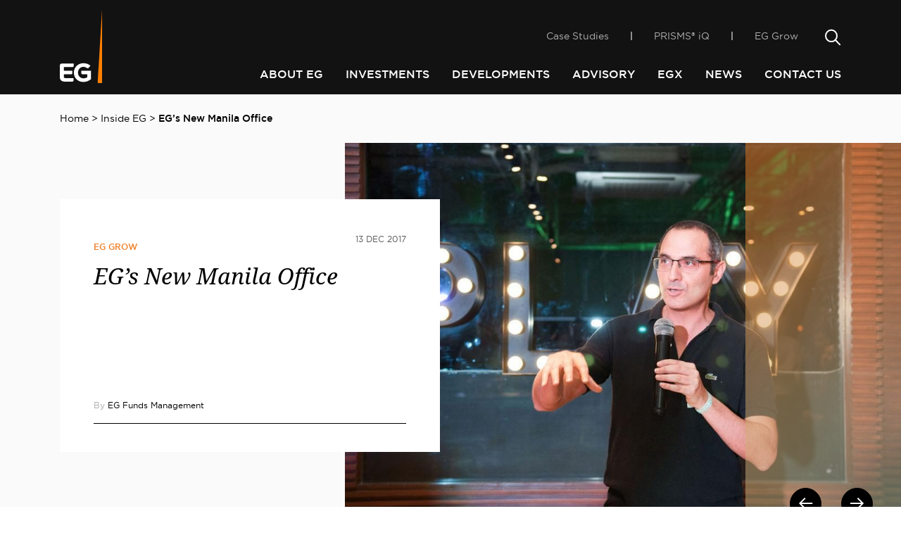

--- FILE ---
content_type: text/html; charset=UTF-8
request_url: https://eg.com.au/press/inside-eg/egs-new-manila-office-2
body_size: 20163
content:
<!DOCTYPE html>
<html lang="en-US">
<head>


	
	<meta charset="UTF-8">
	<meta name="viewport" content="width=device-width, initial-scale=1, shrink-to-fit=no">
	<link rel="profile" href="http://gmpg.org/xfn/11">
    <link rel="apple-touch-icon" sizes="76x76" href="https://eg.com.au/app/themes/understrap-child-main/icons/apple-touch-icon.png">
    <link rel="icon" type="image/png" sizes="32x32" href="https://eg.com.au/app/themes/understrap-child-main/icons/favicon-32x32.png">
    <link rel="icon" type="image/png" sizes="16x16" href="https://eg.com.au/app/themes/understrap-child-main/icons/favicon-16x16.png">
    <link rel="mask-icon" href="https://eg.com.au/app/themes/understrap-child-main/icons/safari-pinned-tab.svg" color="#FF7F00">


    <meta name="theme-color" content="#ef7d23">
    <meta name='robots' content='index, follow, max-image-preview:large, max-snippet:-1, max-video-preview:-1' />

<!-- Google Tag Manager for WordPress by gtm4wp.com -->
<script data-cfasync="false" data-pagespeed-no-defer>
	var gtm4wp_datalayer_name = "dataLayer";
	var dataLayer = dataLayer || [];
</script>
<!-- End Google Tag Manager for WordPress by gtm4wp.com -->
	<!-- This site is optimized with the Yoast SEO plugin v26.7 - https://yoast.com/wordpress/plugins/seo/ -->
	<title>EG - EG&#039;s New Manila Office</title>
	<meta name="description" content="EG recently moved into our new office in Manila. A beautiful 664 sqm office with brushed concrete walls, exposed ceilings." />
	<link rel="canonical" href="https://eg.com.au/press/inside-eg/egs-new-manila-office-2" />
	<meta property="og:locale" content="en_US" />
	<meta property="og:type" content="article" />
	<meta property="og:title" content="EG - EG&#039;s New Manila Office" />
	<meta property="og:description" content="EG recently moved into our new office in Manila. A beautiful 664 sqm office with brushed concrete walls, exposed ceilings." />
	<meta property="og:url" content="https://eg.com.au/press/inside-eg/egs-new-manila-office-2" />
	<meta property="og:site_name" content="EG" />
	<meta property="article:modified_time" content="2023-02-09T07:28:18+00:00" />
	<meta property="og:image" content="https://eg.com.au/app/uploads/2017/12/MK-EG_MNL_Office_Launch_WEB_DSC_0572.jpg" />
	<meta property="og:image:width" content="1000" />
	<meta property="og:image:height" content="664" />
	<meta property="og:image:type" content="image/jpeg" />
	<meta name="twitter:card" content="summary_large_image" />
	<meta name="twitter:site" content="@egfunds" />
	<meta name="twitter:label1" content="Est. reading time" />
	<meta name="twitter:data1" content="2 minutes" />
	<meta name="twitter:label2" content="Written by" />
	<meta name="twitter:data2" content="EG Funds Management" />
	<script type="application/ld+json" class="yoast-schema-graph">{"@context":"https://schema.org","@graph":[{"@type":"NewsArticle","@id":"https://eg.com.au/press/inside-eg/egs-new-manila-office-2#article","isPartOf":{"@id":"https://eg.com.au/press/inside-eg/egs-new-manila-office-2"},"author":[{"@id":"https://eg.com.au/#/schema/person/dc658ed934929921c796d83d0ea9d2e7"}],"headline":"EG&#8217;s New Manila Office","datePublished":"2017-12-12T18:48:16+00:00","dateModified":"2023-02-09T07:28:18+00:00","mainEntityOfPage":{"@id":"https://eg.com.au/press/inside-eg/egs-new-manila-office-2"},"wordCount":336,"publisher":{"@id":"https://eg.com.au/#organization"},"image":{"@id":"https://eg.com.au/press/inside-eg/egs-new-manila-office-2#primaryimage"},"thumbnailUrl":"https://eg.com.au/app/uploads/2017/12/MK-EG_MNL_Office_Launch_WEB_DSC_0572.jpg","keywords":["EG Grow"],"articleSection":["Inside EG"],"inLanguage":"en-US"},{"@type":"WebPage","@id":"https://eg.com.au/press/inside-eg/egs-new-manila-office-2","url":"https://eg.com.au/press/inside-eg/egs-new-manila-office-2","name":"EG - EG's New Manila Office","isPartOf":{"@id":"https://eg.com.au/#website"},"primaryImageOfPage":{"@id":"https://eg.com.au/press/inside-eg/egs-new-manila-office-2#primaryimage"},"image":{"@id":"https://eg.com.au/press/inside-eg/egs-new-manila-office-2#primaryimage"},"thumbnailUrl":"https://eg.com.au/app/uploads/2017/12/MK-EG_MNL_Office_Launch_WEB_DSC_0572.jpg","datePublished":"2017-12-12T18:48:16+00:00","dateModified":"2023-02-09T07:28:18+00:00","description":"EG recently moved into our new office in Manila. A beautiful 664 sqm office with brushed concrete walls, exposed ceilings.","breadcrumb":{"@id":"https://eg.com.au/press/inside-eg/egs-new-manila-office-2#breadcrumb"},"inLanguage":"en-US","potentialAction":[{"@type":"ReadAction","target":["https://eg.com.au/press/inside-eg/egs-new-manila-office-2"]}]},{"@type":"ImageObject","inLanguage":"en-US","@id":"https://eg.com.au/press/inside-eg/egs-new-manila-office-2#primaryimage","url":"https://eg.com.au/app/uploads/2017/12/MK-EG_MNL_Office_Launch_WEB_DSC_0572.jpg","contentUrl":"https://eg.com.au/app/uploads/2017/12/MK-EG_MNL_Office_Launch_WEB_DSC_0572.jpg","width":1000,"height":664},{"@type":"BreadcrumbList","@id":"https://eg.com.au/press/inside-eg/egs-new-manila-office-2#breadcrumb","itemListElement":[{"@type":"ListItem","position":1,"name":"Home","item":"https://eg.com.au/"},{"@type":"ListItem","position":2,"name":"Inside EG","item":"https://eg.com.au/press/category/inside-eg"},{"@type":"ListItem","position":3,"name":"EG&#8217;s New Manila Office"}]},{"@type":"WebSite","@id":"https://eg.com.au/#website","url":"https://eg.com.au/","name":"EG","description":"Real Estate Funds Management","publisher":{"@id":"https://eg.com.au/#organization"},"potentialAction":[{"@type":"SearchAction","target":{"@type":"EntryPoint","urlTemplate":"https://eg.com.au/?s={search_term_string}"},"query-input":{"@type":"PropertyValueSpecification","valueRequired":true,"valueName":"search_term_string"}}],"inLanguage":"en-US"},{"@type":"Organization","@id":"https://eg.com.au/#organization","name":"EG Funds Management","url":"https://eg.com.au/","logo":{"@type":"ImageObject","inLanguage":"en-US","@id":"https://eg.com.au/#/schema/logo/image/","url":"https://eg.com.au/app/uploads/2019/10/logo.svg","contentUrl":"https://eg.com.au/app/uploads/2019/10/logo.svg","width":97,"height":169,"caption":"EG Funds Management"},"image":{"@id":"https://eg.com.au/#/schema/logo/image/"},"sameAs":["https://x.com/egfunds","https://www.instagram.com/eg_grow/","https://www.linkedin.com/company/3291432/"]},{"@type":"Person","@id":"https://eg.com.au/#/schema/person/dc658ed934929921c796d83d0ea9d2e7","name":"EG Funds Management","image":{"@type":"ImageObject","inLanguage":"en-US","@id":"https://eg.com.au/#/schema/person/image/d54cab9cf0c01d3508af75c891ff827f","url":"https://secure.gravatar.com/avatar/07c772500dbd0a60fc08f2bd18505ffef7ef848b508372b757fe1fc275c6732e?s=96&d=mm&r=g","contentUrl":"https://secure.gravatar.com/avatar/07c772500dbd0a60fc08f2bd18505ffef7ef848b508372b757fe1fc275c6732e?s=96&d=mm&r=g","caption":"EG Funds Management"},"url":"https://eg.com.au/about-eg/our-people/eg"}]}</script>
	<!-- / Yoast SEO plugin. -->


<link rel='dns-prefetch' href='//ajax.googleapis.com' />
<link rel='dns-prefetch' href='//www.googletagmanager.com' />
<link rel="alternate" type="application/rss+xml" title="EG &raquo; Feed" href="https://eg.com.au/feed" />
<link rel="alternate" title="oEmbed (JSON)" type="application/json+oembed" href="https://eg.com.au/wp-json/oembed/1.0/embed?url=https%3A%2F%2Feg.com.au%2Fpress%2Finside-eg%2Fegs-new-manila-office-2" />
<link rel="alternate" title="oEmbed (XML)" type="text/xml+oembed" href="https://eg.com.au/wp-json/oembed/1.0/embed?url=https%3A%2F%2Feg.com.au%2Fpress%2Finside-eg%2Fegs-new-manila-office-2&#038;format=xml" />
<style id='wp-img-auto-sizes-contain-inline-css' type='text/css'>
img:is([sizes=auto i],[sizes^="auto," i]){contain-intrinsic-size:3000px 1500px}
/*# sourceURL=wp-img-auto-sizes-contain-inline-css */
</style>
<style id='wp-emoji-styles-inline-css' type='text/css'>

	img.wp-smiley, img.emoji {
		display: inline !important;
		border: none !important;
		box-shadow: none !important;
		height: 1em !important;
		width: 1em !important;
		margin: 0 0.07em !important;
		vertical-align: -0.1em !important;
		background: none !important;
		padding: 0 !important;
	}
/*# sourceURL=wp-emoji-styles-inline-css */
</style>
<link rel='stylesheet' id='wp-block-library-css' href='https://eg.com.au/wp-includes/css/dist/block-library/style.min.css' type='text/css' media='all' />
<style id='classic-theme-styles-inline-css' type='text/css'>
/*! This file is auto-generated */
.wp-block-button__link{color:#fff;background-color:#32373c;border-radius:9999px;box-shadow:none;text-decoration:none;padding:calc(.667em + 2px) calc(1.333em + 2px);font-size:1.125em}.wp-block-file__button{background:#32373c;color:#fff;text-decoration:none}
/*# sourceURL=/wp-includes/css/classic-themes.min.css */
</style>
<style id='co-authors-plus-coauthors-style-inline-css' type='text/css'>
.wp-block-co-authors-plus-coauthors.is-layout-flow [class*=wp-block-co-authors-plus]{display:inline}

/*# sourceURL=https://eg.com.au/app/plugins/co-authors-plus/build/blocks/block-coauthors/style-index.css */
</style>
<style id='co-authors-plus-avatar-style-inline-css' type='text/css'>
.wp-block-co-authors-plus-avatar :where(img){height:auto;max-width:100%;vertical-align:bottom}.wp-block-co-authors-plus-coauthors.is-layout-flow .wp-block-co-authors-plus-avatar :where(img){vertical-align:middle}.wp-block-co-authors-plus-avatar:is(.alignleft,.alignright){display:table}.wp-block-co-authors-plus-avatar.aligncenter{display:table;margin-inline:auto}

/*# sourceURL=https://eg.com.au/app/plugins/co-authors-plus/build/blocks/block-coauthor-avatar/style-index.css */
</style>
<style id='co-authors-plus-image-style-inline-css' type='text/css'>
.wp-block-co-authors-plus-image{margin-bottom:0}.wp-block-co-authors-plus-image :where(img){height:auto;max-width:100%;vertical-align:bottom}.wp-block-co-authors-plus-coauthors.is-layout-flow .wp-block-co-authors-plus-image :where(img){vertical-align:middle}.wp-block-co-authors-plus-image:is(.alignfull,.alignwide) :where(img){width:100%}.wp-block-co-authors-plus-image:is(.alignleft,.alignright){display:table}.wp-block-co-authors-plus-image.aligncenter{display:table;margin-inline:auto}

/*# sourceURL=https://eg.com.au/app/plugins/co-authors-plus/build/blocks/block-coauthor-image/style-index.css */
</style>
<style id='safe-svg-svg-icon-style-inline-css' type='text/css'>
.safe-svg-cover{text-align:center}.safe-svg-cover .safe-svg-inside{display:inline-block;max-width:100%}.safe-svg-cover svg{fill:currentColor;height:100%;max-height:100%;max-width:100%;width:100%}

/*# sourceURL=https://eg.com.au/app/plugins/safe-svg/dist/safe-svg-block-frontend.css */
</style>
<style id='global-styles-inline-css' type='text/css'>
:root{--wp--preset--aspect-ratio--square: 1;--wp--preset--aspect-ratio--4-3: 4/3;--wp--preset--aspect-ratio--3-4: 3/4;--wp--preset--aspect-ratio--3-2: 3/2;--wp--preset--aspect-ratio--2-3: 2/3;--wp--preset--aspect-ratio--16-9: 16/9;--wp--preset--aspect-ratio--9-16: 9/16;--wp--preset--color--black: #000000;--wp--preset--color--cyan-bluish-gray: #abb8c3;--wp--preset--color--white: #fff;--wp--preset--color--pale-pink: #f78da7;--wp--preset--color--vivid-red: #cf2e2e;--wp--preset--color--luminous-vivid-orange: #ff6900;--wp--preset--color--luminous-vivid-amber: #fcb900;--wp--preset--color--light-green-cyan: #7bdcb5;--wp--preset--color--vivid-green-cyan: #00d084;--wp--preset--color--pale-cyan-blue: #8ed1fc;--wp--preset--color--vivid-cyan-blue: #0693e3;--wp--preset--color--vivid-purple: #9b51e0;--wp--preset--color--blue: #0d6efd;--wp--preset--color--indigo: #6610f2;--wp--preset--color--purple: #5533ff;--wp--preset--color--pink: #d63384;--wp--preset--color--red: #dc3545;--wp--preset--color--orange: #fd7e14;--wp--preset--color--yellow: #ffc107;--wp--preset--color--green: #198754;--wp--preset--color--teal: #20c997;--wp--preset--color--cyan: #0dcaf0;--wp--preset--color--gray: #6c757d;--wp--preset--color--gray-dark: #343a40;--wp--preset--gradient--vivid-cyan-blue-to-vivid-purple: linear-gradient(135deg,rgb(6,147,227) 0%,rgb(155,81,224) 100%);--wp--preset--gradient--light-green-cyan-to-vivid-green-cyan: linear-gradient(135deg,rgb(122,220,180) 0%,rgb(0,208,130) 100%);--wp--preset--gradient--luminous-vivid-amber-to-luminous-vivid-orange: linear-gradient(135deg,rgb(252,185,0) 0%,rgb(255,105,0) 100%);--wp--preset--gradient--luminous-vivid-orange-to-vivid-red: linear-gradient(135deg,rgb(255,105,0) 0%,rgb(207,46,46) 100%);--wp--preset--gradient--very-light-gray-to-cyan-bluish-gray: linear-gradient(135deg,rgb(238,238,238) 0%,rgb(169,184,195) 100%);--wp--preset--gradient--cool-to-warm-spectrum: linear-gradient(135deg,rgb(74,234,220) 0%,rgb(151,120,209) 20%,rgb(207,42,186) 40%,rgb(238,44,130) 60%,rgb(251,105,98) 80%,rgb(254,248,76) 100%);--wp--preset--gradient--blush-light-purple: linear-gradient(135deg,rgb(255,206,236) 0%,rgb(152,150,240) 100%);--wp--preset--gradient--blush-bordeaux: linear-gradient(135deg,rgb(254,205,165) 0%,rgb(254,45,45) 50%,rgb(107,0,62) 100%);--wp--preset--gradient--luminous-dusk: linear-gradient(135deg,rgb(255,203,112) 0%,rgb(199,81,192) 50%,rgb(65,88,208) 100%);--wp--preset--gradient--pale-ocean: linear-gradient(135deg,rgb(255,245,203) 0%,rgb(182,227,212) 50%,rgb(51,167,181) 100%);--wp--preset--gradient--electric-grass: linear-gradient(135deg,rgb(202,248,128) 0%,rgb(113,206,126) 100%);--wp--preset--gradient--midnight: linear-gradient(135deg,rgb(2,3,129) 0%,rgb(40,116,252) 100%);--wp--preset--font-size--small: 13px;--wp--preset--font-size--medium: 20px;--wp--preset--font-size--large: 36px;--wp--preset--font-size--x-large: 42px;--wp--preset--spacing--20: 0.44rem;--wp--preset--spacing--30: 0.67rem;--wp--preset--spacing--40: 1rem;--wp--preset--spacing--50: 1.5rem;--wp--preset--spacing--60: 2.25rem;--wp--preset--spacing--70: 3.38rem;--wp--preset--spacing--80: 5.06rem;--wp--preset--shadow--natural: 6px 6px 9px rgba(0, 0, 0, 0.2);--wp--preset--shadow--deep: 12px 12px 50px rgba(0, 0, 0, 0.4);--wp--preset--shadow--sharp: 6px 6px 0px rgba(0, 0, 0, 0.2);--wp--preset--shadow--outlined: 6px 6px 0px -3px rgb(255, 255, 255), 6px 6px rgb(0, 0, 0);--wp--preset--shadow--crisp: 6px 6px 0px rgb(0, 0, 0);}:where(.is-layout-flex){gap: 0.5em;}:where(.is-layout-grid){gap: 0.5em;}body .is-layout-flex{display: flex;}.is-layout-flex{flex-wrap: wrap;align-items: center;}.is-layout-flex > :is(*, div){margin: 0;}body .is-layout-grid{display: grid;}.is-layout-grid > :is(*, div){margin: 0;}:where(.wp-block-columns.is-layout-flex){gap: 2em;}:where(.wp-block-columns.is-layout-grid){gap: 2em;}:where(.wp-block-post-template.is-layout-flex){gap: 1.25em;}:where(.wp-block-post-template.is-layout-grid){gap: 1.25em;}.has-black-color{color: var(--wp--preset--color--black) !important;}.has-cyan-bluish-gray-color{color: var(--wp--preset--color--cyan-bluish-gray) !important;}.has-white-color{color: var(--wp--preset--color--white) !important;}.has-pale-pink-color{color: var(--wp--preset--color--pale-pink) !important;}.has-vivid-red-color{color: var(--wp--preset--color--vivid-red) !important;}.has-luminous-vivid-orange-color{color: var(--wp--preset--color--luminous-vivid-orange) !important;}.has-luminous-vivid-amber-color{color: var(--wp--preset--color--luminous-vivid-amber) !important;}.has-light-green-cyan-color{color: var(--wp--preset--color--light-green-cyan) !important;}.has-vivid-green-cyan-color{color: var(--wp--preset--color--vivid-green-cyan) !important;}.has-pale-cyan-blue-color{color: var(--wp--preset--color--pale-cyan-blue) !important;}.has-vivid-cyan-blue-color{color: var(--wp--preset--color--vivid-cyan-blue) !important;}.has-vivid-purple-color{color: var(--wp--preset--color--vivid-purple) !important;}.has-black-background-color{background-color: var(--wp--preset--color--black) !important;}.has-cyan-bluish-gray-background-color{background-color: var(--wp--preset--color--cyan-bluish-gray) !important;}.has-white-background-color{background-color: var(--wp--preset--color--white) !important;}.has-pale-pink-background-color{background-color: var(--wp--preset--color--pale-pink) !important;}.has-vivid-red-background-color{background-color: var(--wp--preset--color--vivid-red) !important;}.has-luminous-vivid-orange-background-color{background-color: var(--wp--preset--color--luminous-vivid-orange) !important;}.has-luminous-vivid-amber-background-color{background-color: var(--wp--preset--color--luminous-vivid-amber) !important;}.has-light-green-cyan-background-color{background-color: var(--wp--preset--color--light-green-cyan) !important;}.has-vivid-green-cyan-background-color{background-color: var(--wp--preset--color--vivid-green-cyan) !important;}.has-pale-cyan-blue-background-color{background-color: var(--wp--preset--color--pale-cyan-blue) !important;}.has-vivid-cyan-blue-background-color{background-color: var(--wp--preset--color--vivid-cyan-blue) !important;}.has-vivid-purple-background-color{background-color: var(--wp--preset--color--vivid-purple) !important;}.has-black-border-color{border-color: var(--wp--preset--color--black) !important;}.has-cyan-bluish-gray-border-color{border-color: var(--wp--preset--color--cyan-bluish-gray) !important;}.has-white-border-color{border-color: var(--wp--preset--color--white) !important;}.has-pale-pink-border-color{border-color: var(--wp--preset--color--pale-pink) !important;}.has-vivid-red-border-color{border-color: var(--wp--preset--color--vivid-red) !important;}.has-luminous-vivid-orange-border-color{border-color: var(--wp--preset--color--luminous-vivid-orange) !important;}.has-luminous-vivid-amber-border-color{border-color: var(--wp--preset--color--luminous-vivid-amber) !important;}.has-light-green-cyan-border-color{border-color: var(--wp--preset--color--light-green-cyan) !important;}.has-vivid-green-cyan-border-color{border-color: var(--wp--preset--color--vivid-green-cyan) !important;}.has-pale-cyan-blue-border-color{border-color: var(--wp--preset--color--pale-cyan-blue) !important;}.has-vivid-cyan-blue-border-color{border-color: var(--wp--preset--color--vivid-cyan-blue) !important;}.has-vivid-purple-border-color{border-color: var(--wp--preset--color--vivid-purple) !important;}.has-vivid-cyan-blue-to-vivid-purple-gradient-background{background: var(--wp--preset--gradient--vivid-cyan-blue-to-vivid-purple) !important;}.has-light-green-cyan-to-vivid-green-cyan-gradient-background{background: var(--wp--preset--gradient--light-green-cyan-to-vivid-green-cyan) !important;}.has-luminous-vivid-amber-to-luminous-vivid-orange-gradient-background{background: var(--wp--preset--gradient--luminous-vivid-amber-to-luminous-vivid-orange) !important;}.has-luminous-vivid-orange-to-vivid-red-gradient-background{background: var(--wp--preset--gradient--luminous-vivid-orange-to-vivid-red) !important;}.has-very-light-gray-to-cyan-bluish-gray-gradient-background{background: var(--wp--preset--gradient--very-light-gray-to-cyan-bluish-gray) !important;}.has-cool-to-warm-spectrum-gradient-background{background: var(--wp--preset--gradient--cool-to-warm-spectrum) !important;}.has-blush-light-purple-gradient-background{background: var(--wp--preset--gradient--blush-light-purple) !important;}.has-blush-bordeaux-gradient-background{background: var(--wp--preset--gradient--blush-bordeaux) !important;}.has-luminous-dusk-gradient-background{background: var(--wp--preset--gradient--luminous-dusk) !important;}.has-pale-ocean-gradient-background{background: var(--wp--preset--gradient--pale-ocean) !important;}.has-electric-grass-gradient-background{background: var(--wp--preset--gradient--electric-grass) !important;}.has-midnight-gradient-background{background: var(--wp--preset--gradient--midnight) !important;}.has-small-font-size{font-size: var(--wp--preset--font-size--small) !important;}.has-medium-font-size{font-size: var(--wp--preset--font-size--medium) !important;}.has-large-font-size{font-size: var(--wp--preset--font-size--large) !important;}.has-x-large-font-size{font-size: var(--wp--preset--font-size--x-large) !important;}
:where(.wp-block-post-template.is-layout-flex){gap: 1.25em;}:where(.wp-block-post-template.is-layout-grid){gap: 1.25em;}
:where(.wp-block-term-template.is-layout-flex){gap: 1.25em;}:where(.wp-block-term-template.is-layout-grid){gap: 1.25em;}
:where(.wp-block-columns.is-layout-flex){gap: 2em;}:where(.wp-block-columns.is-layout-grid){gap: 2em;}
:root :where(.wp-block-pullquote){font-size: 1.5em;line-height: 1.6;}
/*# sourceURL=global-styles-inline-css */
</style>
<link rel='stylesheet' id='contact-form-7-css' href='https://eg.com.au/app/plugins/contact-form-7/includes/css/styles.css?ver=6.1.4' type='text/css' media='all' />
<link rel='stylesheet' id='child-understrap-styles-css' href='https://eg.com.au/app/themes/understrap-child-main/css/child-theme.min.css?ver=1.2.0' type='text/css' media='all' />
<link rel='stylesheet' id='owl-carousel-css-css' href='https://eg.com.au/app/themes/understrap-child-main/src/owl.carousel.min.css?ver=2.3.4' type='text/css' media='all' />
<link rel='stylesheet' id='owl-carousel-theme-css-css' href='https://eg.com.au/app/themes/understrap-child-main/src/owl.theme.default.min.css?ver=2.3.4' type='text/css' media='all' />
<script type="text/javascript" src="https://eg.com.au/wp-includes/js/jquery/jquery.min.js?ver=3.7.1" id="jquery-core-js"></script>
<script type="text/javascript" src="https://eg.com.au/wp-includes/js/jquery/jquery-migrate.min.js?ver=3.4.1" id="jquery-migrate-js"></script>

<!-- Google tag (gtag.js) snippet added by Site Kit -->
<!-- Google Analytics snippet added by Site Kit -->
<script type="text/javascript" src="https://www.googletagmanager.com/gtag/js?id=G-ST4ZWTGG92" id="google_gtagjs-js" async></script>
<script type="text/javascript" id="google_gtagjs-js-after">
/* <![CDATA[ */
window.dataLayer = window.dataLayer || [];function gtag(){dataLayer.push(arguments);}
gtag("set","linker",{"domains":["eg.com.au"]});
gtag("js", new Date());
gtag("set", "developer_id.dZTNiMT", true);
gtag("config", "G-ST4ZWTGG92");
//# sourceURL=google_gtagjs-js-after
/* ]]> */
</script>
<link rel="https://api.w.org/" href="https://eg.com.au/wp-json/" /><link rel="alternate" title="JSON" type="application/json" href="https://eg.com.au/wp-json/wp/v2/article/6683" /><link rel="EditURI" type="application/rsd+xml" title="RSD" href="https://eg.com.au/xmlrpc.php?rsd" />
<meta name="generator" content="WordPress 6.9" />
<link rel='shortlink' href='https://eg.com.au/?p=6683' />
<!-- start Simple Custom CSS and JS -->
<style type="text/css">
/* Add your CSS code here.

For example:
.example {
    color: red;
}

For brushing up on your CSS knowledge, check out http://www.w3schools.com/css/css_syntax.asp

End of comment */ 

.article-hero .post-navigation {
  z-index: 22222;
}

.article-pagination .nav-previous a {
  min-width: auto;
  width: 45px;
  height: 45px;
  border: 1px solid #000;
  color: #fff;
  background-color: #000;
  display: flex;
  border-radius: 50%;
  justify-content: center;
  align-items: center;
  -webkit-transition: all .4s;
  transition: all .4s;
}

.article-pagination .nav-next a {
  min-width: auto;
  width: 45px;
  height: 45px;
  border: 1px solid #000;
  color: #fff;
  background-color: #000;
  display: flex;
  border-radius: 50%;
  justify-content: center;
  align-items: center;
  -webkit-transition: all .4s;
  transition: all .4s;
}

.article-pagination .nav-previous a:hover, .article-pagination .nav-next a:hover {
  color: #fff;
  background-color: #ef7d23;
  border-color: #ef7d23;
}
}</style>
<!-- end Simple Custom CSS and JS -->

<script type="text/javascript" src='//eg.com.au/app/uploads/custom-css-js/6736.js?v=6965'></script>
<meta name="generator" content="Site Kit by Google 1.170.0" /><!-- Stream WordPress user activity plugin v4.1.1 -->

<!-- Google Tag Manager for WordPress by gtm4wp.com -->
<!-- GTM Container placement set to automatic -->
<script data-cfasync="false" data-pagespeed-no-defer>
	var dataLayer_content = {"pagePostType":"article","pagePostType2":"single-article","pageCategory":["inside-eg"],"pageAttributes":["eg-grow"],"pagePostAuthor":"EG Funds Management"};
	dataLayer.push( dataLayer_content );
</script>
<script data-cfasync="false" data-pagespeed-no-defer>
(function(w,d,s,l,i){w[l]=w[l]||[];w[l].push({'gtm.start':
new Date().getTime(),event:'gtm.js'});var f=d.getElementsByTagName(s)[0],
j=d.createElement(s),dl=l!='dataLayer'?'&l='+l:'';j.async=true;j.src=
'//www.googletagmanager.com/gtm.js?id='+i+dl;f.parentNode.insertBefore(j,f);
})(window,document,'script','dataLayer','GTM-NJZLXT');
</script>
<!-- End Google Tag Manager for WordPress by gtm4wp.com --><meta name="mobile-web-app-capable" content="yes">
<meta name="apple-mobile-web-app-capable" content="yes">
<meta name="apple-mobile-web-app-title" content="EG - Real Estate Funds Management">
<meta name="generator" content="Elementor 3.34.1; features: e_font_icon_svg, additional_custom_breakpoints; settings: css_print_method-external, google_font-enabled, font_display-swap">
			<style>
				.e-con.e-parent:nth-of-type(n+4):not(.e-lazyloaded):not(.e-no-lazyload),
				.e-con.e-parent:nth-of-type(n+4):not(.e-lazyloaded):not(.e-no-lazyload) * {
					background-image: none !important;
				}
				@media screen and (max-height: 1024px) {
					.e-con.e-parent:nth-of-type(n+3):not(.e-lazyloaded):not(.e-no-lazyload),
					.e-con.e-parent:nth-of-type(n+3):not(.e-lazyloaded):not(.e-no-lazyload) * {
						background-image: none !important;
					}
				}
				@media screen and (max-height: 640px) {
					.e-con.e-parent:nth-of-type(n+2):not(.e-lazyloaded):not(.e-no-lazyload),
					.e-con.e-parent:nth-of-type(n+2):not(.e-lazyloaded):not(.e-no-lazyload) * {
						background-image: none !important;
					}
				}
			</style>
			<link rel="icon" href="https://eg.com.au/app/uploads/2023/02/favicon-150x150.jpg" sizes="32x32" />
<link rel="icon" href="https://eg.com.au/app/uploads/2023/02/favicon.jpg" sizes="192x192" />
<link rel="apple-touch-icon" href="https://eg.com.au/app/uploads/2023/02/favicon.jpg" />
<meta name="msapplication-TileImage" content="https://eg.com.au/app/uploads/2023/02/favicon.jpg" />
		<style type="text/css" id="wp-custom-css">
			html {
  scroll-behavior: smooth;
}

@media  (min-width: 992px) and (max-width: 1199px) {
.scrolled .primary-menu .nav-link {
    font-size: 14px !important;
}
}

figcaption.wp-element-caption, .wp-block-image figcaption {
    text-align: center;
}

/* Input Autofill BG */
input:-webkit-autofill,
input:-webkit-autofill:focus {
    transition: background-color 600000s 0s, color 600000s 0s !important;
}

input[data-autocompleted] {
    background-color: rgba(255,255,255,.15) !important;
}

.wp-block-columns {
  margin: 0px !important;
}

.single-investment.postid-6420 .nav-arrows {
    display: none;
}

.parent-pageid-337 .nav-about > a, .page-id-337 .nav-about > a, 
.parent-pageid-400 .nav-investments > a, .page-id-400 .nav-investments > a, .investment-template-default .nav-investments > a,
.parent-pageid-435 .nav-developments > a, .page-id-435 .nav-developments > a, 
.parent-pageid-440 .nav-advisory > a, .page-id-440 .nav-advisory > a, 
.category-news .nav-news > a, .category-insights .nav-news > a, .category-inside-eg .nav-news > a,
.parent-pageid-445 .nav-contact > a, .page-id-445 .nav-contact > a{
	color: #ef7d23;
}

.employee-role {
    font-size: .8rem !important;
}

.employee-name {
    color: #000;
    font-size: 1.15rem !important;
}






/* Added ESG */

.content-video iframe {
    position: absolute;
    top: 0;
    left: 0;
    width: 100%;
    height: 100%;
}

.content-left-circle-block {
    background: linear-gradient(100deg,#ef7d23 0,#b6d7c2 100%);
}

.content-right-circle-block .btn {
		color: #fff;
    background-color: #ef7d23;
    border-color: #ef7d23;
		padding: 8.512px 25px;
 
}

.content-right-circle-block .btn.btn-outline {
		border: 1px solid #ef7d23;
    color: #ef7d23;
		background: transparent;
}
.content-right-circle-block .btn.btn-outline:hover, .content-right-circle-block .btn:hover {
		background-color: #f06602;
    border-color: #f06602;
		color: #fff;
}

@media (max-width: 991.98px) {
.content-left-circle-block .content-circle-image-wrapper {
    margin-bottom: 0%;
}
}

@media (max-width: 560px) {
	.br_none { display: none;}
/* 	.content-right-circle-block .row {
    flex-direction: column-reverse !important;
}
	 */
.content-right-circle-block .content-circle-image-wrapper {
    margin-left: 0% !important;
	margin-bottom: 25% important;	
}
	
/* 	.content-right-circle-block .rounded-circle {
    padding-top: 0 !important;
}
	
	.content-left-circle-block .rounded-circle {
    padding-top: 0 !important;
} */
}

@media (max-width: 767.98px) {
.content-circle-image-wrapper {
    margin-bottom: 0 !important;
}
}


/* PROPTECH CARDS */
.page-id-7164 .cards li p {
    min-height: 290px;
}

@media (max-width: 1199px) {
.page-id-7164 .cards li p {
    min-height: 410px;
}
}

@media (max-width: 992px) {
.page-id-7164 .cards li p {
    min-height: auto;
}
}


/* Remove Learn More Button on Our People */
.page-id-384 li.aprelle-coady a.btn {
    display: none !important;
}



/* EGX - MENU */
@media (min-width: 993px) { 
	.margintop { margin-top: 40px;}
}
	.primary-menu .nav-egx .nav-link:hover {
        background: linear-gradient(to right, #FE7E03,#fd02fa );
  background-size: 100%;
  animation: rainbow 2s ease-in-out infinite;
  background-clip: text;
  -webkit-background-clip:text;
    color:rgba(0,0,0,0);
    display:block;
    transition: color .2s ease-in-out;
}

.primary-menu>.nav-egx.menu-item::after {
     background: linear-gradient(to right,  #FE7E03,#fd02fa);
}

.page-id-7164 .hero-image-right::before, .page-id-7164 .hero-image-left-wrapper::after {
    background: linear-gradient(183.57deg,#FD02FA 0,#FE7E03 100%);
}

.page-id-7164 .btn-primary {
    background-color: #FD02FA;
    border-color: #FD02FA;
}


.page-id-7164 .btn-primary:focus, .page-id-7164  .btn-primary:hover {
    background-color: #df00dc;
    border-color: #df00dc;
}

.page-id-7164 .eyebrow, .page-id-7164 .flow h3  {
    color: #FD02FA!important;
}

.page-id-7164 .btn-outline-primary, .page-id-7164 .wpcf7 input[type=submit] {
    border: 1px solid #FD02FA;
    color: #FD02FA;
}


.page-id-7164 .btn-outline-primary:hover, 
.page-id-7164 .wpcf7 input:hover[type=submit] {
    color: #fff;
    background-color: #FD02FA;
    border-color: #FD02FA;
}

a.dropdown-link.d-block.navegx:hover {
	color: #FD02FA ;
}



.grecaptcha-badge {
    display: none;
    opacity: 0;
		z-index: -999;
}

/* MAINTENANCE */
.page-id-9243 {
    margin: 0;
    padding: 0;
}


div#wp-block-themeisle-blocks-advanced-columns-0d617423 {
    height: 100vh;
}










/* SITEMAP */
.page-id-9588 div#content a { color: #fff !important;}

.page-id-9588 div#content {
	background: #121212;
	padding: 5rem 2rem; 
}

.page-id-9588 .content-page h2 {
    color: #fff;
}

.page-id-9588  h3.post-type {
    font-size: .875rem;
    letter-spacing: 2.6px;
    color: #ef7d23!important;
		text-transform: uppercase;
    margin-top: 30px;
}

ul#menu-small-header-menu li:last-child {
    display: none;
}

@media (max-width: 992px) {
ul#menu-small-header-menu li:last-child {
    display: block;
}
}



.page-id-9670 a.card-author-link {
    height: 0;
    font-size: 0;
}

.page-id-8516 .project-cards-slider .owl-item {
    background: #1c1c1c;
}


/* FOR AUTHOR QUOTE */

.author-quote figcaption, .author-quote figcaption a {
    text-align: left;
    font-weight: bold;
	color: #767474 !important;
}
.author-quote {
    display: flex;
    align-items: center;
    gap: 20px;
    margin: 0 !important;

}




/* DISABLE GUEST AUTHOR LINKS */
.postid-10173 a.card-author-link {
    pointer-events: none;
    color: #000;
}



/* ADDITIONAL IMAGE TEXT - CASE STUDY */

.article-blurb-image.image, .project-card-image.image {
	position: relative;
}

.pwdetails {
    position: absolute;
    bottom: 0;
    z-index: 2;
    background: #ef7d23;
    padding: 5px 10px;
    color: #fff;
    margin: 0 0 20px;
    font-size: 14px;
    transition: .4s ease-in-out;
}

.card-wrapper:hover .image .pwdetails {
    transform: translateX(15px) !important;
}



@media screen and (min-width: 767px) {
.page-id-337 .content-statistic:not(:nth-child(1)):not(:nth-last-child(2)) .stat-block {
    -webkit-box-ordinal-group: 2;
    -ms-flex-order: 1;
    order: 1;
}
	
	.stat-content {
    max-width: 320px;
}
}

aside#news-articles-block_a7f16e0ac7b23028daf67c97b39c48c3 {
    background: #eee;
}

/* GALLERY BIG */
.loop .owl-nav, .loop2 .owl-nav {
    display: none;
}

.loop .item img, .loop2 .item img {
		height: 100%;
    min-height: 690px;
    object-fit: cover;
}

.loop .owl-dots, .loop2 .owl-dots {
    position: absolute;
    left: 50%;
    bottom: 3%;
}

.loop .owl-item, .loop2 .owl-item {
    width: 100% !important;
}

.loop.owl-carousel .owl-stage:after, .loop2.owl-carousel .owl-stage:after { content: "."; display: block; clear: both; visibility: hidden; line-height: 0; height: 0; 
}

   @media screen and (max-width: 767px) {
		 .loop .item img, .loop2 .item img {
    min-height: 380px;
    object-fit: cover;
			 height: 100%;
}

}


  @media screen and (max-width: 991px) {
    .row.reverse {
      flex-direction: column-reverse;
    }
		
		
.loop .item img, .loop2 .item img {
    height: 350px;
    object-fit: cover;
}

  } 

.page-id-10968 .btn-primary {
    border-color: #ef7d23 !important;
}

.page-id-10968 .btn-primary:hover {
    border-color: #fff !important;
}








/* DELTA ADDITIONAL ICON COLUMNS */

.icon-box-values img {
    max-width: 100px;
    height: auto;
}

.icon-box-values  h4 {
    font-size: 18px;
    font-weight: bold;
}

.icon-box.blue h3 {
    background: #a8dde8;
    font-size: 18px;
    text-transform: uppercase;
    color: #222;
}

.icon-box.blue .icon-box-values {
    border: 2px solid #a8dde8;
    width: 100%;
    color: #f1f1f1;
}




.icon-box.green h3 {
    background: #b7d8c3;
    font-size: 18px;
    text-transform: uppercase;
    color: #222;
}

.icon-box.green .icon-box-values {
    border: 2px solid #b7d8c3;
    width: 100%;
    color: #f1f1f1;
}


ul.fund-features p {
    font-size: 16px;
}



.postid-11160 .scope-value {
    font-size: 1.3rem;
}


/* ABOUT US - HISTORY BLOCK */
.page-id-346 .gradient-image-content {
    background: white;
}

.page-id-346  .gradient-image-content p {
    color: #585858;
} 

.page-id-346 .time-info {
    height: 330px;
}


/* ESG DELTA FRAMEWORK */
.page-id-11172 h2 {
    font-size: 30px;
}

.esg-btn {
    width: 48%;
}

.global-leftright-content p {
    color: #585858;
}

.global-leftright-content p a {
    color: #ef7d23;
}






.page-id-7164 .image-quote-block {
    background: #f1f1f1;
}

.postid-1596 a.text-primary {
    background: #ef7d23;
    border-radius: 100px;
    text-align: center;
		padding: 10px 30px;
    line-height: 1.5;
    color: #fff !important;
    max-width: max-content;
		transition: .3s ease;
}

.postid-1596 a.text-primary:hover {
    background: #f06602;
}
















/* ELEMENTOR */
.elementor-template-full-width .form-label:not(.position-static).up {
    color: #111;
}

.elementor-template-full-width .form-control:focus,
.elementor-template-full-width .wpcf7 input:focus[type=color],
.elementor-template-full-width .wpcf7 input:focus[type=date],
.elementor-template-full-width .wpcf7 input:focus[type=datetime-local],
.elementor-template-full-width .wpcf7 input:focus[type=datetime],
.elementor-template-full-width .wpcf7 input:focus[type=email],
.elementor-template-full-width .wpcf7 input:focus[type=file],
.elementor-template-full-width .wpcf7 input:focus[type=month],
.elementor-template-full-width .wpcf7 input:focus[type=number],
.elementor-template-full-width .wpcf7 input:focus[type=range],
.elementor-template-full-width .wpcf7 input:focus[type=search],
.elementor-template-full-width .wpcf7 input:focus[type=submit],
.elementor-template-full-width .wpcf7 input:focus[type=tel],
.elementor-template-full-width .wpcf7 input:focus[type=text],
.elementor-template-full-width .wpcf7 input:focus[type=time],
.elementor-template-full-width .wpcf7 input:focus[type=url],
.elementor-template-full-width .wpcf7 input:focus[type=week],
.elementor-template-full-width .wpcf7 select:focus,
.elementor-template-full-width .wpcf7 textarea:focus {
    border-color: #555;
}

.elementor-template-full-width .btn-primary.disabled, 
.elementor-template-full-width .btn-primary:disabled {
    color: #fff;
    background-color: #111;
    border-color: #111;
    float: left;
}

.elementor-template-full-width .btn-primary {
    color: #fff;
    background-color: #111;
    border-color: #111;
		float: left;
}



 


@media screen and (min-width: 768px) { /* Adjust breakpoint as needed */
    .btn-link a { 
		padding: 25px 45px; 
    background: #fff; 
    color: #111 !important;
		margin-left: 40px !important;
	}
	
	.btn-link .elementor-item-anchor:hover { 
    background: #eee; 
    transition: 0.03s ease-in-out;
}
}


		</style>
		<noscript><style id="rocket-lazyload-nojs-css">.rll-youtube-player, [data-lazy-src]{display:none !important;}</style></noscript></head>

<body class="wp-singular article-template-default single single-article postid-6683 wp-custom-logo wp-embed-responsive wp-theme-understrap wp-child-theme-understrap-child-main group-blog elementor-default elementor-kit-11741">

<!-- GTM Container placement set to automatic -->
<!-- Google Tag Manager (noscript) -->
				<noscript><iframe src="https://www.googletagmanager.com/ns.html?id=GTM-NJZLXT" height="0" width="0" style="display:none;visibility:hidden" aria-hidden="true"></iframe></noscript>
<!-- End Google Tag Manager (noscript) -->
<div class="site" id="page">

	<!-- ******************* The Navbar Area ******************* -->
	<div id="wrapper-navbar" itemscope itemtype="http://schema.org/WebSite">

		<a class="skip-link sr-only sr-only-focusable" href="#content">Skip to content</a>

		<nav class="navbar navbar-expand-lg navbar-dark fixed-top px-0">

					<div class="container d-flex justify-space-between align-items-lg-end position-relative">
		
					<!-- Your site title as branding in the menu -->
					<a href="https://eg.com.au/" class="navbar-brand custom-logo-link" rel="home"><img width="97" height="169" src="data:image/svg+xml,%3Csvg%20xmlns='http://www.w3.org/2000/svg'%20viewBox='0%200%2097%20169'%3E%3C/svg%3E" class="img-fluid" alt="EG" decoding="async" data-lazy-src="https://eg.com.au/app/uploads/2019/10/logo.svg" /><noscript><img width="97" height="169" src="https://eg.com.au/app/uploads/2019/10/logo.svg" class="img-fluid" alt="EG" decoding="async" /></noscript></a><!-- end custom logo -->

                <div class="navbar-wrapper">
                    <div class="floating-nav-wrapper fixed-top">
                        <div class="container d-flex justify-content-end">
                            <button class="navbar-toggler nav-open border-0 px-0 py-0 rounded-circle" type="button" data-toggle="collapse" data-target="#navbarNavDropdown" aria-controls="navbarNavDropdown" aria-expanded="false" aria-label="Toggle navigation">
                                <svg width="24px" height="16px" viewBox="0 0 24 16" version="1.1" xmlns="http://www.w3.org/2000/svg" xmlns:xlink="http://www.w3.org/1999/xlink">
                                    <g stroke="none" stroke-width="1" fill="none" fill-rule="evenodd" stroke-linecap="square">
                                        <g transform="translate(-281.000000, -24.000000)" stroke="#FFFFFF">
                                            <g transform="translate(271.000000, 10.000000)">
                                                <g transform="translate(10.267541, 14.500000)">
                                                    <path d="M0.732458878,0.5 L22.7324589,0.5"></path>
                                                    <path d="M0.732458878,7.5 L22.7324589,7.5"></path>
                                                    <path d="M11.7324589,14.5 L22.7324589,14.5"></path>
                                                </g>
                                            </g>
                                        </g>
                                    </g>
                                </svg>
                            </button>
                        </div>
                    </div>
                    <button class="navbar-toggler nav-open hide-float border-0 px-0 py-0 rounded-circle" type="button" data-toggle="collapse" data-target="#navbarNavDropdown" aria-controls="navbarNavDropdown" aria-expanded="false" aria-label="Toggle navigation">
                        <svg width="24px" height="16px" viewBox="0 0 24 16" version="1.1" xmlns="http://www.w3.org/2000/svg" xmlns:xlink="http://www.w3.org/1999/xlink">
                            <g stroke="none" stroke-width="1" fill="none" fill-rule="evenodd" stroke-linecap="square">
                                <g transform="translate(-281.000000, -24.000000)" stroke="#FFFFFF">
                                    <g transform="translate(271.000000, 10.000000)">
                                        <g transform="translate(10.267541, 14.500000)">
                                            <path d="M0.732458878,0.5 L22.7324589,0.5"></path>
                                            <path d="M0.732458878,7.5 L22.7324589,7.5"></path>
                                            <path d="M11.7324589,14.5 L22.7324589,14.5"></path>
                                        </g>
                                    </g>
                                </g>
                            </g>
                        </svg>
                    </button>
                    <div class="collapse navbar-collapse" id="navbarNavDropdown">
                        <button class="navbar-toggler nav-close d-lg-none rounded-circle border-0 px-0 py-0 d-flex align-items-center justify-content-center ml-auto position-absolute" type="button" data-toggle="collapse" data-target="#navbarNavDropdown" aria-controls="navbarNavDropdown" aria-expanded="false" aria-label="Toggle navigation">
                            <svg class="nav-close-icon" version="1.1" id="Layer_1" xmlns="http://www.w3.org/2000/svg" xmlns:xlink="http://www.w3.org/1999/xlink" x="0px" y="0px"
	 viewBox="0 0 512 512" style="enable-background:new 0 0 512 512;" xml:space="preserve">
                                <path d="M505.943,6.058c-8.077-8.077-21.172-8.077-29.249,0L6.058,476.693c-8.077,8.077-8.077,21.172,0,29.249
                                    C10.096,509.982,15.39,512,20.683,512c5.293,0,10.586-2.019,14.625-6.059L505.943,35.306
                                    C514.019,27.23,514.019,14.135,505.943,6.058z" fill="#fff"/>
                                <path d="M505.942,476.694L35.306,6.059c-8.076-8.077-21.172-8.077-29.248,0c-8.077,8.076-8.077,21.171,0,29.248l470.636,470.636
                                    c4.038,4.039,9.332,6.058,14.625,6.058c5.293,0,10.587-2.019,14.624-6.057C514.018,497.866,514.018,484.771,505.942,476.694z" fill="#fff"/>
                            </svg>
                        </button>
                        <div class="d-flex align-items-lg-end flex-column w-100">
                            <div class="small-header-menu-wrapper d-flex align-items-end order-2 order-lg-1">
                                <div class="menu-small-header-menu-container w-100"><ul id="menu-small-header-menu" class="small-header-menu d-flex list-unstyled mb-0 flex-column flex-lg-row pt-4 pt-lg-0"><li itemscope="itemscope" itemtype="https://www.schema.org/SiteNavigationElement" id="menu-item-3209" class="menu-item menu-item-type-custom menu-item-object-custom menu-item-3209 nav-item"><a title="Case Studies" href="/case-studies" class="nav-link">Case Studies</a></li>
<li itemscope="itemscope" itemtype="https://www.schema.org/SiteNavigationElement" id="menu-item-3563" class="menu-item menu-item-type-post_type menu-item-object-page menu-item-3563 nav-item"><a title="PRISMS® iQ" href="https://eg.com.au/prisms" class="nav-link">PRISMS® iQ</a></li>
<li itemscope="itemscope" itemtype="https://www.schema.org/SiteNavigationElement" id="menu-item-3562" class="menu-item menu-item-type-post_type menu-item-object-page menu-item-3562 nav-item"><a title="EG Grow" href="https://eg.com.au/eg-grow/care" class="nav-link">EG Grow</a></li>
<li itemscope="itemscope" itemtype="https://www.schema.org/SiteNavigationElement" id="menu-item-9608" class="menu-item menu-item-type-post_type menu-item-object-page menu-item-9608 nav-item"><a title="Sitemap" href="https://eg.com.au/sitemap" class="nav-link">Sitemap</a></li>
</ul></div>                                <button type="button" class="btn-search border-0 pr-0 d-none d-lg-block">
                                    <svg width="23px" height="24px" viewBox="0 0 23 24" version="1.1" xmlns="http://www.w3.org/2000/svg" xmlns:xlink="http://www.w3.org/1999/xlink">
                                        <g stroke="none" stroke-width="1" fill="none" fill-rule="evenodd" stroke-linecap="square">
                                            <g class="search-icon" transform="translate(-1325.000000, -57.000000)" stroke="#FFFFFF" stroke-width="2">
                                                <g>
                                                    <g transform="translate(1324.000000, 56.617647)">
                                                        <g transform="translate(2.000000, 2.058824)">
                                                            <path d="M20,20.5882359 L13.656,14.0576476" id="Path"></path>
                                                            <ellipse cx="8" cy="8.23529434" rx="8" ry="8.23529434"></ellipse>
                                                        </g>
                                                    </g>
                                                </g>
                                            </g>
                                        </g>
                                    </svg>
                                    <span class="sr-only">Search</span>
                                </button>
                            </div>
                            <div class="primary-menu-wrapper d-flex order-1 order-lg-2 flex-column flex-lg-row align-items-start align-items-lg-center">
                                <ul class="primary-menu list-unstyled d-flex flex-column flex-lg-row w-100 mb-4 mb-lg-0 order-2 order-lg-1">
                                
                                    					
                                        <li itemscope="itemscope" itemtype="https://www.schema.org/SiteNavigationElement" class="nav-about menu-item position-relative submenu">

                                            <a title="About EG" href="https://eg.com.au/about-eg" class="nav-link text-uppercase font-weight-medium d-flex justify-content-between align-items-center">About EG                                                                                                    <svg class="nav-arrow d-inline-block d-lg-none" version="1.1" xmlns="http://www.w3.org/2000/svg" xmlns:xlink="http://www.w3.org/1999/xlink" x="0px" y="0px"
                                                         viewBox="0 0 512 512" style="enable-background:new 0 0 512 512;" xml:space="preserve">
                                                        <path class="arrow-icon" d="M505.183,123.179c-9.087-9.087-23.824-9.089-32.912,0.002l-216.266,216.27L39.729,123.179
                                                        c-9.087-9.087-23.824-9.089-32.912,0.002c-9.089,9.089-9.089,23.824,0,32.912L239.55,388.82c4.364,4.364,10.283,6.816,16.455,6.816
                                                        c6.172,0,12.092-2.453,16.455-6.817l232.721-232.727C514.272,147.004,514.272,132.268,505.183,123.179z" fill="#fff"/>
                                                    </svg>
                                                                                            </a>
                                         
                                                                                            <div class="header-dropdown pt-0 pb-2 py-lg-5">
                                                    <div class="container pt-4 pb-2 py-lg-2">
                                                        <div class="row">
                                                            <div class="col-6 d-none d-lg-block">
                                                                <div class="left-logo-align">
                                                                    <div class="card-wrapper position-relative">
                                                                        <img src="data:image/svg+xml,%3Csvg%20xmlns='http://www.w3.org/2000/svg'%20viewBox='0%200%200%200'%3E%3C/svg%3E" class="header-dropdown-image image grayscale" data-lazy-src="https://eg.com.au/app/uploads/2023/09/DC6557_3097_EG-March-2023_foto-Keith-Saunders.jpg"/><noscript><img src="https://eg.com.au/app/uploads/2023/09/DC6557_3097_EG-March-2023_foto-Keith-Saunders.jpg" class="header-dropdown-image image grayscale"/></noscript>
                                                                        <div class="header-card-content position-absolute d-flex flex-column justify-content-end px-4 py-4">
                                                                            <a class="stretched-link droid-serif h2" title="About EG" href="https://eg.com.au/about-eg"><span class="text-primary">About EG</span></a>
																			
                                                                            <div class="d-flex justify-content-between align-items-end">
                                                                                <p class="header-dropdown-description text-white mb-0 pr-2">Leading responsible investment strategy</p>
                                                                                <span class="btn btn-circle-small px-0 py-0 btn-circle-outline-white rounded-circle d-inline-flex align-items-center justify-content-center">
                                                                                    <i class="fa fa-angle-right" aria-hidden="true"></i>
                                                                                </span>
                                                                            </div>
                                                                        </div>
                                                                    </div>
                                                                </div>
                                                            </div>
                                                            <div class="col-lg-6">
                                                                <div class="pl-lg-4">
                                                                    <div class="row">
                                                                        
                                                                                                                                                            <div class="col-lg link-column">
                                                                                
                                                                                    <ul class="list-unstyled mb-0">
                                                                                        
                                                                                                                                                                                   
                                                                                            <li itemscope="itemscope" itemtype="https://www.schema.org/SiteNavigationElement" class="dropdown-link-item position-relative mb-3 important">
                                                                                            
                                                                                                 <a class="dropdown-link d-block" href="https://eg.com.au/about-eg" target="">About EG</a>
                                                                                                
                                                                                            
                                                                                                
                                                                                                                                                                                                    <p class="dropdown-description mb-0 d-none d-lg-block">Hear how we deliver the best responsible investment strategies</p>
                                                                                                                                                                                               
                                                                                            </li>
																					                                                                                                
                                                                                            <li itemscope="itemscope" itemtype="https://www.schema.org/SiteNavigationElement" class="dropdown-link-item position-relative mb-3 important">
                                                                                            
                                                                                                 <a class="dropdown-link d-block" href="https://eg.com.au/about-eg/our-philosophy" target="">Our Philosophy</a>
                                                                                                
                                                                                            
                                                                                                
                                                                                                                                                                                                    <p class="dropdown-description mb-0 d-none d-lg-block">See how we 'Build-in-Good Thinking' in order to leave a legacy</p>
                                                                                                                                                                                               
                                                                                            </li>
																					                                                                                                
                                                                                            <li itemscope="itemscope" itemtype="https://www.schema.org/SiteNavigationElement" class="dropdown-link-item position-relative mb-3 important">
                                                                                            
                                                                                                 <a class="dropdown-link d-block" href="https://eg.com.au/about-eg/our-people" target="">Our People</a>
                                                                                                
                                                                                            
                                                                                                
                                                                                                                                                                                                    <p class="dropdown-description mb-0 d-none d-lg-block">Meet the team focused on your success</p>
                                                                                                                                                                                               
                                                                                            </li>
																					                                                                                           
                                                                                    </ul> 
                                                                                </div>
                                                                                                                                                            <div class="col-lg link-column">
                                                                                
                                                                                    <ul class="list-unstyled mb-0">
                                                                                        
                                                                                                                                                                                   
                                                                                            <li itemscope="itemscope" itemtype="https://www.schema.org/SiteNavigationElement" class="dropdown-link-item position-relative mb-3 important">
                                                                                            
                                                                                                 <a class="dropdown-link d-block" href="https://eg.com.au/about-eg/our-history" target="">Our History</a>
                                                                                                
                                                                                            
                                                                                                
                                                                                                                                                                                                    <p class="dropdown-description mb-0 d-none d-lg-block">Read how we have grown since 2000</p>
                                                                                                                                                                                               
                                                                                            </li>
																					                                                                                                
                                                                                            <li itemscope="itemscope" itemtype="https://www.schema.org/SiteNavigationElement" class="dropdown-link-item position-relative mb-3 important">
                                                                                            
                                                                                                 <a class="dropdown-link d-block" href="https://eg.com.au/eg-grow/care" target="">Our Culture</a>
                                                                                                
                                                                                            
                                                                                                
                                                                                                                                                                                                    <p class="dropdown-description mb-0 d-none d-lg-block">Learn about our personal and professional development</p>
                                                                                                                                                                                               
                                                                                            </li>
																					                                                                                                
                                                                                            <li itemscope="itemscope" itemtype="https://www.schema.org/SiteNavigationElement" class="dropdown-link-item position-relative mb-3 important">
                                                                                            
                                                                                                 <a class="dropdown-link d-block" href="https://eg.com.au/esg" target="">ESG</a>
                                                                                                
                                                                                            
                                                                                                
                                                                                                                                                                                                    <p class="dropdown-description mb-0 d-none d-lg-block">More than a responsibility, it's our only way</p>
                                                                                                                                                                                               
                                                                                            </li>
																					                                                                                           
                                                                                    </ul> 
                                                                                </div>
                                                                                                                                                   
                                                                    </div>
                                                                </div>
                                                            </div>
                                                        </div>
                                                    </div>
                                                </div>
                                                                                    </li>
                                                                                            
                                    					
                                        <li itemscope="itemscope" itemtype="https://www.schema.org/SiteNavigationElement" class="nav-investments menu-item position-relative submenu">

                                            <a title="Investments" href="https://eg.com.au/investments" class="nav-link text-uppercase font-weight-medium d-flex justify-content-between align-items-center">Investments                                                                                                    <svg class="nav-arrow d-inline-block d-lg-none" version="1.1" xmlns="http://www.w3.org/2000/svg" xmlns:xlink="http://www.w3.org/1999/xlink" x="0px" y="0px"
                                                         viewBox="0 0 512 512" style="enable-background:new 0 0 512 512;" xml:space="preserve">
                                                        <path class="arrow-icon" d="M505.183,123.179c-9.087-9.087-23.824-9.089-32.912,0.002l-216.266,216.27L39.729,123.179
                                                        c-9.087-9.087-23.824-9.089-32.912,0.002c-9.089,9.089-9.089,23.824,0,32.912L239.55,388.82c4.364,4.364,10.283,6.816,16.455,6.816
                                                        c6.172,0,12.092-2.453,16.455-6.817l232.721-232.727C514.272,147.004,514.272,132.268,505.183,123.179z" fill="#fff"/>
                                                    </svg>
                                                                                            </a>
                                         
                                                                                            <div class="header-dropdown pt-0 pb-2 py-lg-5">
                                                    <div class="container pt-4 pb-2 py-lg-2">
                                                        <div class="row">
                                                            <div class="col-6 d-none d-lg-block">
                                                                <div class="left-logo-align">
                                                                    <div class="card-wrapper position-relative">
                                                                        <img src="data:image/svg+xml,%3Csvg%20xmlns='http://www.w3.org/2000/svg'%20viewBox='0%200%200%200'%3E%3C/svg%3E" class="header-dropdown-image image grayscale" data-lazy-src="https://eg.com.au/app/uploads/2019/10/menu-investments.jpg"/><noscript><img src="https://eg.com.au/app/uploads/2019/10/menu-investments.jpg" class="header-dropdown-image image grayscale"/></noscript>
                                                                        <div class="header-card-content position-absolute d-flex flex-column justify-content-end px-4 py-4">
                                                                            <a class="stretched-link droid-serif h2" title="Investments" href="https://eg.com.au/investments"><span class="text-primary">Investments</span></a>
																			
                                                                            <div class="d-flex justify-content-between align-items-end">
                                                                                <p class="header-dropdown-description text-white mb-0 pr-2">Consistently outperforming market returns</p>
                                                                                <span class="btn btn-circle-small px-0 py-0 btn-circle-outline-white rounded-circle d-inline-flex align-items-center justify-content-center">
                                                                                    <i class="fa fa-angle-right" aria-hidden="true"></i>
                                                                                </span>
                                                                            </div>
                                                                        </div>
                                                                    </div>
                                                                </div>
                                                            </div>
                                                            <div class="col-lg-6">
                                                                <div class="pl-lg-4">
                                                                    <div class="row">
                                                                        
                                                                                                                                                            <div class="col-lg link-column">
                                                                                
                                                                                    <ul class="list-unstyled mb-0">
                                                                                        
                                                                                                                                                                                   
                                                                                            <li itemscope="itemscope" itemtype="https://www.schema.org/SiteNavigationElement" class="dropdown-link-item position-relative mb-3 important">
                                                                                            
                                                                                                 <a class="dropdown-link d-block" href="https://eg.com.au/investments" target="">Investments</a>
                                                                                                
                                                                                            
                                                                                                
                                                                                                                                                                                               
                                                                                            </li>
																					                                                                                                
                                                                                            <li itemscope="itemscope" itemtype="https://www.schema.org/SiteNavigationElement" class="dropdown-link-item position-relative mb-3">
                                                                                            
                                                                                                 <a class="dropdown-link d-block pl-3 pl-lg-0" href="https://eg.com.au/investments/ace" target="">EG ACE</a>
                                                                                                
                                                                                            
                                                                                                
                                                                                                                                                                                               
                                                                                            </li>
																					                                                                                                
                                                                                            <li itemscope="itemscope" itemtype="https://www.schema.org/SiteNavigationElement" class="dropdown-link-item position-relative mb-3">
                                                                                            
                                                                                                 <a class="dropdown-link d-block pl-3 pl-lg-0" href="https://eg.com.au/investments/delta" target="">EG DELTA ESG</a>
                                                                                                
                                                                                            
                                                                                                
                                                                                                                                                                                               
                                                                                            </li>
																					                                                                                                
                                                                                            <li itemscope="itemscope" itemtype="https://www.schema.org/SiteNavigationElement" class="dropdown-link-item position-relative mb-3">
                                                                                            
                                                                                                 <a class="dropdown-link d-block pl-3 pl-lg-0" href="https://eg.com.au/investments/ypi-2" target="">YPI FUND NO. 2</a>
                                                                                                
                                                                                            
                                                                                                
                                                                                                                                                                                               
                                                                                            </li>
																					                                                                                                
                                                                                            <li itemscope="itemscope" itemtype="https://www.schema.org/SiteNavigationElement" class="dropdown-link-item position-relative mb-3">
                                                                                            
                                                                                                 <a class="dropdown-link d-block pl-3 pl-lg-0" href="https://eg.com.au/investments/ypi-1" target="">YPI FUND NO. 1</a>
                                                                                                
                                                                                            
                                                                                                
                                                                                                                                                                                               
                                                                                            </li>
																					                                                                                                
                                                                                            <li itemscope="itemscope" itemtype="https://www.schema.org/SiteNavigationElement" class="dropdown-link-item position-relative mb-3">
                                                                                            
                                                                                                 <a class="dropdown-link d-block pl-3 pl-lg-0" href="https://eg.com.au/investments/prl" target="">PERTH RAIL LINK TRUST</a>
                                                                                                
                                                                                            
                                                                                                
                                                                                                                                                                                               
                                                                                            </li>
																					                                                                                           
                                                                                    </ul> 
                                                                                </div>
                                                                                                                                                            <div class="col-lg link-column">
                                                                                
                                                                                    <ul class="list-unstyled mb-0">
                                                                                        
                                                                                                                                                                                   
                                                                                            <li itemscope="itemscope" itemtype="https://www.schema.org/SiteNavigationElement" class="dropdown-link-item position-relative mb-3 important">
                                                                                            
                                                                                                 <a class="dropdown-link d-block" href="https://eg.com.au/investments/private-wealth" target="">Private Wealth</a>
                                                                                                
                                                                                            
                                                                                                
                                                                                                                                                                                                    <p class="dropdown-description mb-0 d-none d-lg-block">Commercial property syndication opportunities</p>
                                                                                                                                                                                               
                                                                                            </li>
																					                                                                                                
                                                                                            <li itemscope="itemscope" itemtype="https://www.schema.org/SiteNavigationElement" class="dropdown-link-item position-relative mb-3 important">
                                                                                            
                                                                                                 <a class="dropdown-link d-block" href="https://eg.com.au/investments/private-debt" target="">Private Debt</a>
                                                                                                
                                                                                            
                                                                                                
                                                                                                                                                                                                    <p class="dropdown-description mb-0 d-none d-lg-block">Opportunity to diversify to service capital products</p>
                                                                                                                                                                                               
                                                                                            </li>
																					                                                                                                
                                                                                            <li itemscope="itemscope" itemtype="https://www.schema.org/SiteNavigationElement" class="dropdown-link-item position-relative mb-3 important">
                                                                                            
                                                                                                 <a class="dropdown-link d-block" href="https://eg.com.au/prisms" target="">Property Technology</a>
                                                                                                
                                                                                            
                                                                                                
                                                                                                                                                                                                    <p class="dropdown-description mb-0 d-none d-lg-block">Reduce uncertainty with our risk management platform, PRISMS</p>
                                                                                                                                                                                               
                                                                                            </li>
																					                                                                                                
                                                                                            <li itemscope="itemscope" itemtype="https://www.schema.org/SiteNavigationElement" class="dropdown-link-item position-relative mb-3 important">
                                                                                            
                                                                                                 <a class="dropdown-link d-block navegx" href="https://eg.com.au/egx" target="">EG's Tech Incubator</a>
                                                                                                
                                                                                            
                                                                                                
                                                                                                                                                                                                    <p class="dropdown-description mb-0 d-none d-lg-block">Learn more about EG's technology incubator, EGX</p>
                                                                                                                                                                                               
                                                                                            </li>
																					                                                                                           
                                                                                    </ul> 
                                                                                </div>
                                                                                                                                                   
                                                                    </div>
                                                                </div>
                                                            </div>
                                                        </div>
                                                    </div>
                                                </div>
                                                                                    </li>
                                                                                            
                                    					
                                        <li itemscope="itemscope" itemtype="https://www.schema.org/SiteNavigationElement" class="nav-developments menu-item position-relative submenu">

                                            <a title="Developments" href="https://eg.com.au/developments" class="nav-link text-uppercase font-weight-medium d-flex justify-content-between align-items-center">Developments                                                                                                    <svg class="nav-arrow d-inline-block d-lg-none" version="1.1" xmlns="http://www.w3.org/2000/svg" xmlns:xlink="http://www.w3.org/1999/xlink" x="0px" y="0px"
                                                         viewBox="0 0 512 512" style="enable-background:new 0 0 512 512;" xml:space="preserve">
                                                        <path class="arrow-icon" d="M505.183,123.179c-9.087-9.087-23.824-9.089-32.912,0.002l-216.266,216.27L39.729,123.179
                                                        c-9.087-9.087-23.824-9.089-32.912,0.002c-9.089,9.089-9.089,23.824,0,32.912L239.55,388.82c4.364,4.364,10.283,6.816,16.455,6.816
                                                        c6.172,0,12.092-2.453,16.455-6.817l232.721-232.727C514.272,147.004,514.272,132.268,505.183,123.179z" fill="#fff"/>
                                                    </svg>
                                                                                            </a>
                                         
                                                                                            <div class="header-dropdown pt-0 pb-2 py-lg-5">
                                                    <div class="container pt-4 pb-2 py-lg-2">
                                                        <div class="row">
                                                            <div class="col-6 d-none d-lg-block">
                                                                <div class="left-logo-align">
                                                                    <div class="card-wrapper position-relative">
                                                                        <img src="data:image/svg+xml,%3Csvg%20xmlns='http://www.w3.org/2000/svg'%20viewBox='0%200%200%200'%3E%3C/svg%3E" class="header-dropdown-image image grayscale" data-lazy-src="https://eg.com.au/app/uploads/2019/10/menu-developments.jpg"/><noscript><img src="https://eg.com.au/app/uploads/2019/10/menu-developments.jpg" class="header-dropdown-image image grayscale"/></noscript>
                                                                        <div class="header-card-content position-absolute d-flex flex-column justify-content-end px-4 py-4">
                                                                            <a class="stretched-link droid-serif h2" title="Developments" href="https://eg.com.au/developments"><span class="text-primary">Developments</span></a>
																			
                                                                            <div class="d-flex justify-content-between align-items-end">
                                                                                <p class="header-dropdown-description text-white mb-0 pr-2">A better way to better communities</p>
                                                                                <span class="btn btn-circle-small px-0 py-0 btn-circle-outline-white rounded-circle d-inline-flex align-items-center justify-content-center">
                                                                                    <i class="fa fa-angle-right" aria-hidden="true"></i>
                                                                                </span>
                                                                            </div>
                                                                        </div>
                                                                    </div>
                                                                </div>
                                                            </div>
                                                            <div class="col-lg-6">
                                                                <div class="pl-lg-4">
                                                                    <div class="row">
                                                                        
                                                                                                                                                            <div class="col-lg link-column">
                                                                                
                                                                                    <ul class="list-unstyled mb-0">
                                                                                        
                                                                                                                                                                                   
                                                                                            <li itemscope="itemscope" itemtype="https://www.schema.org/SiteNavigationElement" class="dropdown-link-item position-relative mb-3 important">
                                                                                            
                                                                                                 <a class="dropdown-link d-block" href="https://eg.com.au/developments" target="">Developments</a>
                                                                                                
                                                                                            
                                                                                                
                                                                                                                                                                                               
                                                                                            </li>
																					                                                                                                
                                                                                            <li itemscope="itemscope" itemtype="https://www.schema.org/SiteNavigationElement" class="dropdown-link-item position-relative mb-3">
                                                                                            
                                                                                                 <a class="dropdown-link d-block pl-3 pl-lg-0" href="https://eg.com.au/case-studies/developments/the-flour-mill-of-summer-hill" target="">THE FLOUR MILL OF SUMMER HILL</a>
                                                                                                
                                                                                            
                                                                                                
                                                                                                                                                                                               
                                                                                            </li>
																					                                                                                                
                                                                                            <li itemscope="itemscope" itemtype="https://www.schema.org/SiteNavigationElement" class="dropdown-link-item position-relative mb-3">
                                                                                            
                                                                                                 <a class="dropdown-link d-block pl-3 pl-lg-0" href="https://eg.com.au/case-studies/developments/tempo-drummoyne" target="">TEMPO, DRUMMOYNE</a>
                                                                                                
                                                                                            
                                                                                                
                                                                                                                                                                                               
                                                                                            </li>
																					                                                                                                
                                                                                            <li itemscope="itemscope" itemtype="https://www.schema.org/SiteNavigationElement" class="dropdown-link-item position-relative mb-3">
                                                                                            
                                                                                                 <a class="dropdown-link d-block pl-3 pl-lg-0" href="https://eg.com.au/case-studies/developments/bosco-five-dock" target="">BOSCO, FIVE DOCK</a>
                                                                                                
                                                                                            
                                                                                                
                                                                                                                                                                                               
                                                                                            </li>
																					                                                                                                
                                                                                            <li itemscope="itemscope" itemtype="https://www.schema.org/SiteNavigationElement" class="dropdown-link-item position-relative mb-3">
                                                                                            
                                                                                                 <a class="dropdown-link d-block pl-3 pl-lg-0" href="https://eg.com.au/case-studies/developments/herald-apartments" target="">HERALD APARTMENTS, NEWCASTLE</a>
                                                                                                
                                                                                            
                                                                                                
                                                                                                                                                                                               
                                                                                            </li>
																					                                                                                                
                                                                                            <li itemscope="itemscope" itemtype="https://www.schema.org/SiteNavigationElement" class="dropdown-link-item position-relative mb-3">
                                                                                            
                                                                                                 <a class="dropdown-link d-block pl-3 pl-lg-0" href="https://eg.com.au/case-studies/developments/canterbury" target="">THE CANTERBURY</a>
                                                                                                
                                                                                            
                                                                                                
                                                                                                                                                                                               
                                                                                            </li>
																					                                                                                                
                                                                                            <li itemscope="itemscope" itemtype="https://www.schema.org/SiteNavigationElement" class="dropdown-link-item position-relative mb-3">
                                                                                            
                                                                                                 <a class="dropdown-link d-block pl-3 pl-lg-0" href="https://eg.com.au/case-studies/developments/68-76-wentworth-street-randwick-sydney-nsw" target="">PINDARI</a>
                                                                                                
                                                                                            
                                                                                                
                                                                                                                                                                                               
                                                                                            </li>
																					                                                                                           
                                                                                    </ul> 
                                                                                </div>
                                                                                                                                                            <div class="col-lg link-column">
                                                                                
                                                                                    <ul class="list-unstyled mb-0">
                                                                                        
                                                                                                                                                                                   
                                                                                            <li itemscope="itemscope" itemtype="https://www.schema.org/SiteNavigationElement" class="dropdown-link-item position-relative mb-3">
                                                                                            
                                                                                                 <a class="dropdown-link d-block pl-3 pl-lg-0 margintop" href="https://eg.com.au/case-studies/assets/mixed-use-redevelopment-of-the-former-roche-campus" target="">NORTHERN BEACHES BUSINESS PARK, CROMER</a>
                                                                                                
                                                                                            
                                                                                                
                                                                                                                                                                                               
                                                                                            </li>
																					                                                                                                
                                                                                            <li itemscope="itemscope" itemtype="https://www.schema.org/SiteNavigationElement" class="dropdown-link-item position-relative mb-3">
                                                                                            
                                                                                                 <a class="dropdown-link d-block pl-3 pl-lg-0" href="https://eg.com.au/case-studies/private-wealth/fully-leased-dealership-with-strong-stable-cash-distribution-for-investors" target="">TOYOTA, MORNINGSIDE</a>
                                                                                                
                                                                                            
                                                                                                
                                                                                                                                                                                               
                                                                                            </li>
																					                                                                                                
                                                                                            <li itemscope="itemscope" itemtype="https://www.schema.org/SiteNavigationElement" class="dropdown-link-item position-relative mb-3">
                                                                                            
                                                                                                 <a class="dropdown-link d-block pl-3 pl-lg-0" href="https://eg.com.au/case-studies/private-wealth/eg-long-wale-property-trust-no-3" target="">SIGMA, HOBART</a>
                                                                                                
                                                                                            
                                                                                                
                                                                                                                                                                                               
                                                                                            </li>
																					                                                                                                
                                                                                            <li itemscope="itemscope" itemtype="https://www.schema.org/SiteNavigationElement" class="dropdown-link-item position-relative mb-3">
                                                                                            
                                                                                                 <a class="dropdown-link d-block pl-3 pl-lg-0" href="https://eg.com.au/case-studies/developments/richlands-industrial-facility" target="">FLINT STREET, RICHLANDS</a>
                                                                                                
                                                                                            
                                                                                                
                                                                                                                                                                                               
                                                                                            </li>
																					                                                                                           
                                                                                    </ul> 
                                                                                </div>
                                                                                                                                                   
                                                                    </div>
                                                                </div>
                                                            </div>
                                                        </div>
                                                    </div>
                                                </div>
                                                                                    </li>
                                                                                            
                                    					
                                        <li itemscope="itemscope" itemtype="https://www.schema.org/SiteNavigationElement" class="nav-advisory menu-item position-relative">

                                            <a title="Advisory" href="https://eg.com.au/advisory" class="nav-link text-uppercase font-weight-medium d-flex justify-content-between align-items-center">Advisory                                                                                            </a>
                                         
                                                                                    </li>
                                                                                            
                                    					
                                        <li itemscope="itemscope" itemtype="https://www.schema.org/SiteNavigationElement" class="nav-egx menu-item position-relative">

                                            <a title="EGX" href="https://eg.com.au/egx" class="nav-link text-uppercase font-weight-medium d-flex justify-content-between align-items-center">EGX                                                                                            </a>
                                         
                                                                                    </li>
                                                                                            
                                    					
                                        <li itemscope="itemscope" itemtype="https://www.schema.org/SiteNavigationElement" class="nav-news menu-item position-relative submenu">

                                            <a title="News" href="https://eg.com.au/press/category/news" class="nav-link text-uppercase font-weight-medium d-flex justify-content-between align-items-center">News                                                                                                    <svg class="nav-arrow d-inline-block d-lg-none" version="1.1" xmlns="http://www.w3.org/2000/svg" xmlns:xlink="http://www.w3.org/1999/xlink" x="0px" y="0px"
                                                         viewBox="0 0 512 512" style="enable-background:new 0 0 512 512;" xml:space="preserve">
                                                        <path class="arrow-icon" d="M505.183,123.179c-9.087-9.087-23.824-9.089-32.912,0.002l-216.266,216.27L39.729,123.179
                                                        c-9.087-9.087-23.824-9.089-32.912,0.002c-9.089,9.089-9.089,23.824,0,32.912L239.55,388.82c4.364,4.364,10.283,6.816,16.455,6.816
                                                        c6.172,0,12.092-2.453,16.455-6.817l232.721-232.727C514.272,147.004,514.272,132.268,505.183,123.179z" fill="#fff"/>
                                                    </svg>
                                                                                            </a>
                                         
                                                                                            <div class="header-dropdown pt-0 pb-2 py-lg-5">
                                                    <div class="container pt-4 pb-2 py-lg-2">
                                                        <div class="row">
                                                            <div class="col-6 d-none d-lg-block">
                                                                <div class="left-logo-align">
                                                                    <div class="card-wrapper position-relative">
                                                                        <img src="data:image/svg+xml,%3Csvg%20xmlns='http://www.w3.org/2000/svg'%20viewBox='0%200%200%200'%3E%3C/svg%3E" class="header-dropdown-image image grayscale" data-lazy-src="https://eg.com.au/app/uploads/2019/10/menu-news.jpg"/><noscript><img src="https://eg.com.au/app/uploads/2019/10/menu-news.jpg" class="header-dropdown-image image grayscale"/></noscript>
                                                                        <div class="header-card-content position-absolute d-flex flex-column justify-content-end px-4 py-4">
                                                                            <a class="stretched-link droid-serif h2" title="News" href="https://eg.com.au/press/category/news"><span class="text-primary">News</span></a>
																			
                                                                            <div class="d-flex justify-content-between align-items-end">
                                                                                <p class="header-dropdown-description text-white mb-0 pr-2">Keeping you informed on the latest at EG</p>
                                                                                <span class="btn btn-circle-small px-0 py-0 btn-circle-outline-white rounded-circle d-inline-flex align-items-center justify-content-center">
                                                                                    <i class="fa fa-angle-right" aria-hidden="true"></i>
                                                                                </span>
                                                                            </div>
                                                                        </div>
                                                                    </div>
                                                                </div>
                                                            </div>
                                                            <div class="col-lg-6">
                                                                <div class="pl-lg-4">
                                                                    <div class="row">
                                                                        
                                                                                                                                                            <div class="col-lg link-column">
                                                                                
                                                                                    <ul class="list-unstyled mb-0">
                                                                                        
                                                                                                                                                                                   
                                                                                            <li itemscope="itemscope" itemtype="https://www.schema.org/SiteNavigationElement" class="dropdown-link-item position-relative mb-3 important">
                                                                                            
                                                                                                 <a class="dropdown-link d-block" href="https://eg.com.au/press/category/news" target="">Press Releases</a>
                                                                                                
                                                                                            
                                                                                                
                                                                                                                                                                                                    <p class="dropdown-description mb-0 d-none d-lg-block">Read all our updates for the media or featured in the news</p>
                                                                                                                                                                                               
                                                                                            </li>
																					                                                                                                
                                                                                            <li itemscope="itemscope" itemtype="https://www.schema.org/SiteNavigationElement" class="dropdown-link-item position-relative mb-3 important">
                                                                                            
                                                                                                 <a class="dropdown-link d-block" href="https://eg.com.au/press/category/insights" target="">Insights</a>
                                                                                                
                                                                                            
                                                                                                
                                                                                                                                                                                                    <p class="dropdown-description mb-0 d-none d-lg-block">Be challenged by the insights and vision from our Executive Team</p>
                                                                                                                                                                                               
                                                                                            </li>
																					                                                                                           
                                                                                    </ul> 
                                                                                </div>
                                                                                                                                                            <div class="col-lg link-column">
                                                                                
                                                                                    <ul class="list-unstyled mb-0">
                                                                                        
                                                                                                                                                                                   
                                                                                            <li itemscope="itemscope" itemtype="https://www.schema.org/SiteNavigationElement" class="dropdown-link-item position-relative mb-3 important">
                                                                                            
                                                                                                 <a class="dropdown-link d-block" href="https://eg.com.au/press/category/inside-eg" target="">Inside EG</a>
                                                                                                
                                                                                            
                                                                                                
                                                                                                                                                                                                    <p class="dropdown-description mb-0 d-none d-lg-block">Celebrate our people, team culture and growth</p>
                                                                                                                                                                                               
                                                                                            </li>
																					                                                                                           
                                                                                    </ul> 
                                                                                </div>
                                                                                                                                                   
                                                                    </div>
                                                                </div>
                                                            </div>
                                                        </div>
                                                    </div>
                                                </div>
                                                                                    </li>
                                                                                            
                                    					
                                        <li itemscope="itemscope" itemtype="https://www.schema.org/SiteNavigationElement" class="nav-contact menu-item position-relative">

                                            <a title="Contact Us" href="https://eg.com.au/contact" class="nav-link text-uppercase font-weight-medium d-flex justify-content-between align-items-center">Contact Us                                                                                            </a>
                                         
                                                                                    </li>
                                                                                            
                                                                       
                                </ul>


                                <button type="button" class="btn-search scroll-active border-0 pr-lg-0 pr-2 order-1 order-lg-2 mb-4 mb-lg-0">
                                    <svg width="23px" height="24px" viewBox="0 0 23 24" version="1.1" xmlns="http://www.w3.org/2000/svg" xmlns:xlink="http://www.w3.org/1999/xlink">
                                        <g stroke="none" stroke-width="1" fill="none" fill-rule="evenodd" stroke-linecap="square">
                                            <g class="search-icon" transform="translate(-1325.000000, -57.000000)" stroke="#FFFFFF" stroke-width="2">
                                                <g>
                                                    <g transform="translate(1324.000000, 56.617647)">
                                                        <g transform="translate(2.000000, 2.058824)">
                                                            <path d="M20,20.5882359 L13.656,14.0576476" id="Path"></path>
                                                            <ellipse cx="8" cy="8.23529434" rx="8" ry="8.23529434"></ellipse>
                                                        </g>
                                                    </g>
                                                </g>
                                            </g>
                                        </g>
                                    </svg>
                                    <span class="sr-only">Search</span>
                                </button>
                            </div>
                        </div>
                    </div>
                    <div class="menu-backdrop nav-drop position-fixed d-lg-none"></div>
                    <div class="menu-backdrop search-drop position-fixed d-lg-none"></div>
                </div>
						</div><!-- .container -->
			
            <div class="bg-slight-black search-container fixed-top">
    <div class="container">
        <div class="row justify-content-center">
            <div class="col-lg-10">
                <div class="position-relative py-5 py-lg-6">
                                        <span class="search-close position-absolute"><i class="fa fa-times" aria-hidden="true"></i></span>
                                        <form method="get" id="searchform" action="https://eg.com.au/" role="search">
                        <label class="sr-only" for="s">Search</label>
                        <div class="input-group pt-3 pt-lg-0 mb-4">
                            <input class="searchfield form-control bg-transparent font-weight-medium border-0" id="s" name="s" type="text"
                                placeholder="Search" value="">
                            <span class="input-group-append">
                                <button type="submit" class="btn-search-submit border-0 px-0 pt-0 pb-1 bg-transparent">
                                    <svg class="w-100" viewBox="0 0 23 24" version="1.1" xmlns="http://www.w3.org/2000/svg" xmlns:xlink="http://www.w3.org/1999/xlink">
                                        <g stroke="none" stroke-width="1" fill="none" fill-rule="evenodd" stroke-linecap="square">
                                            <g class="search-icon" transform="translate(-1325.000000, -57.000000)" stroke="#FFFFFF" stroke-width="2">
                                                <g>
                                                    <g transform="translate(1324.000000, 56.617647)">
                                                        <g transform="translate(2.000000, 2.058824)">
                                                            <path d="M20,20.5882359 L13.656,14.0576476" id="Path"></path>
                                                            <ellipse cx="8" cy="8.23529434" rx="8" ry="8.23529434"></ellipse>
                                                        </g>
                                                    </g>
                                                </g>
                                            </g>
                                        </g>
                                    </svg>
                                    <span class="sr-only">Search</span>
                                </button>
                            </span>
                        </div>
                    </form>
                                    </div>
            </div>
        </div>
    </div>
</div>
		</nav><!-- .site-navigation -->

	</div><!-- #wrapper-navbar end -->

<div id="content">
    <main class="site-main" id="main">
        <div class="bg-light-grey">
            <div class="bg-light-grey position-relative d-none d-lg-block">
                <div class="container">
                    <p class="mb-0 breadcrumbs py-4" id="breadcrumbs"><span><span><a href="https://eg.com.au/">Home</a></span> &gt; <span><a href="https://eg.com.au/press/category/inside-eg">Inside EG</a></span> &gt; <span class="breadcrumb_last" aria-current="page">EG&#8217;s New Manila Office</span></span></p>                </div>
            </div>
            <header class="article-hero position-relative overflow-hidden">
                <div class="pb-5 pb-lg-6">
                    <div class="py-lg-5 position-relative">
                    <div class="container">
                        <div class="row position-relative py-3 article-hero-wrapper">
                            <div class="col-lg-6 py-lg-3">
                                <div class="bg-white pt-4 pt-lg-5 pb-4 px-3 px-lg-5">
                                    <div class="d-flex justify-content-between align-items-center">
                                                                                    <div>
                                                                                    <a class="post-meta text-primary text-uppercase mb-2 mr-2 d-inline-block font-weight-medium" href="https://eg.com.au/press/tag/eg-grow" rel="tag">EG Grow</a>
                                                                                    </div>
                                                                                <time class="post-meta updated published ml-auto mb-3 mb-md-4 text-uppercase dark-grey" itemprop="datePublished" datetime="December 13, 2017">13 Dec 2017</time>
                                    </div>
                                    <h1 class="article-heading black droid-serif mb-3 mb-md-4">EG&#8217;s New Manila Office</h1>
                                    <div class="pb-2 pb-lg-3">
                                        <div class="card-author vcard dark-grey mt-auto" itemscope itemprop="author" itemtype="https://schema.org/Person">
    

    <a class="card-author-link d-block pb-3" href="https://eg.com.au/about-eg/our-people/eg">By <span class="author-name fn black" itemprop="name">EG Funds Management</span></a>
</div>                                                                            </div>
                                </div>
                            </div>
                        </div>
                                                <div data-bg="https://eg.com.au/app/uploads/fly-images/1233/MK-EG_MNL_Office_Launch_WEB_DSC_0572-1800x0.jpg" class="article-image-right rocket-lazyload" style="">
                            <div class="article-pagination position-absolute d-flex align-items-end pl-4 pl-lg-5 pb-4 pb-lg-5 mb-2 mb-lg-3">
                                		<nav class="container navigation post-navigation">
			<h2 class="screen-reader-text">Post navigation</h2>
			<div class="d-flex nav-links justify-content-between">
				<span class="nav-previous"><a href="https://eg.com.au/press/inside-eg/eg-appoints-new-associate-director-2" rel="prev"><i class="fa fa-angle-left"></i>&nbsp;EG Appoints New Associate Director</a></span><span class="nav-next"><a href="https://eg.com.au/press/news/eg-acquires-anzac-park-west-for-51-million-2" rel="next">EG Acquires Anzac Park West For $51 Million&nbsp;<i class="fa fa-angle-right"></i></a></span>			</div><!-- .nav-links -->
		</nav><!-- .post-navigation -->
		                            </div>
                        </div>
                    </div>
                </div>
                </div>
            </header>
            <section class="article-content py-5">
                <div class="container">
                    <div class="row">
                        <div class="col-12 col-share order-2 order-lg-1">
                                                        <ul class="share-links list-unstyled mb-lg-0 pl-xl-5 text-center text-lg-left">
                                <li class="d-inline-block d-lg-block mb-lg-3 mr-3 mr-lg-0">
                                    <a class="share-link d-flex justify-content-center align-items-center rounded-circle font-weight-bold" href="https://www.linkedin.com/shareArticle?&url=https%3A%2F%2Feg.com.au%2Fpress%2Finside-eg%2Fegs-new-manila-office-2" target="_blank"><i class="fa fa-linkedin"></i></a>
                                </li>
                                <li class="d-inline-block d-lg-block mb-lg-3 mr-3 mr-lg-0">
                                    <a class="share-link d-flex justify-content-center align-items-center rounded-circle font-weight-bold" href="https://twitter.com/intent/tweet?url=https%3A%2F%2Feg.com.au%2Fpress%2Finside-eg%2Fegs-new-manila-office-2&text=EG&#8217;s New Manila Office&via=egfunds" target="_blank"><i class="fa fa-twitter"></i></a>
                                </li>
                                <li class="d-inline-block d-lg-block mb-lg-3 mr-3 mr-lg-0">
                                    <a class="share-link d-flex justify-content-center align-items-center rounded-circle font-weight-bold" href="https://www.facebook.com/sharer/sharer.php?u=https%3A%2F%2Feg.com.au%2Fpress%2Finside-eg%2Fegs-new-manila-office-2" target="_blank"><i class="fa fa-facebook"></i></a>
                                </li>
                                <li class="d-inline-block d-lg-block mb-lg-3 mr-3 mr-lg-0">
                                    <a class="share-link d-flex justify-content-center align-items-center rounded-circle font-weight-bold" href="mailto:?subject=EG&#8217;s New Manila Office&body=https%3A%2F%2Feg.com.au%2Fpress%2Finside-eg%2Fegs-new-manila-office-2"><i class="fa fa-envelope"></i></a>
                                </li>
                            </ul>
                        </div>
                        <div class="col-12 col-article order-1 order-lg-2 mb-4 mb-lg-0">
                            
<p>The concept we were going for was an open plan layout for the workstation areas, incorporating a lot of collaboration/huddle spaces into the general layout. We&#8217;ve brought in round tables, a 12-seater high bench table as an option to stand while working, beanbag area, whiteboard areas and a floor-to-ceiling chalkboard/scribble-board for team culture.</p>



<p>We were going for a “modern industrial” feel with brushed concrete walls, exposed/high ceilings, feature brick wall, drop lights, white tiles and timber and black glass framing.&nbsp;The designers drew inspiration for the entrance “dome” from the EG branding guideline, specifically the curves form the resonate patterns.</p>



<p>The key feature of the entrance is the natural flow into the “PLAY” area, incorporating the kitchen/pantry with high-bench style seating, table tennis area, informal lounge… and of course Adam’s brainchild, the Karaoke room.

</p>


<div class="escape-bounds">
    <div class="article-gallery owl-carousel" id="article-gallery-block_5da55d2e3a4a2">
                                    <div>
                    <img class="owl-lazy" data-no-lazy="1" data-src="https://eg.com.au/app/uploads/fly-images/1228/MK-EG_MNL_Office_Launch_WEB_DSC_6792-1600x0.jpg"/>
                </div>
                            <div>
                    <img class="owl-lazy" data-no-lazy="1" data-src="https://eg.com.au/app/uploads/fly-images/1227/MKEG_MNL_Office_Launch_WEB_DSC_1-1600x0.jpg"/>
                </div>
                            <div>
                    <img class="owl-lazy" data-no-lazy="1" data-src="https://eg.com.au/app/uploads/fly-images/1226/MKEG_MNL_Office_Launch_WEB_DSC_2-1600x0.jpg"/>
                </div>
                        </div>
</div>


<p>A huge amount of time and effort are all worth it after seeing the new office live and ready for the first time. The long wait is over. We were just seeing updates through photos before, but here we are now&#8230; in our second home! Having this amazing office undeniably boost the morale of the Manila Team. It made us feel cared, valued and loved.</p>



<p>We’re a team of twenty now, and we can fit up to 90 people comfortably. Goes to show that we, (EG) have a dream to grow and be more successful in the near future. Our incredible break-out space which consists of our lounge area, table tennis, basketball shootout and karaoke room made this office even more special and enjoyable to turn up to work every day. Not to mention that it’ll definitely attract new talent. Everyone’s favorite is the Karaoke room though including our CEO – Adam Geha.<br><br>But above all that, all we have to say is we’re very thankful and blessed for this wonderful office and for having EG as our company and second family!&nbsp;

</p>



<figure class="wp-block-embed-vimeo wp-block-embed is-type-video is-provider-vimeo wp-embed-aspect-16-9 wp-has-aspect-ratio"><div class="wp-block-embed__wrapper">
<iframe loading="lazy" src="about:blank" width="640" height="360" frameborder="0" allow="autoplay; fullscreen; picture-in-picture; clipboard-write" data-rocket-lazyload="fitvidscompatible" data-lazy-src="https://player.vimeo.com/video/246731811?h=9c26fc5037&#038;dnt=1&#038;app_id=122963"></iframe><noscript><iframe src="https://player.vimeo.com/video/246731811?h=9c26fc5037&amp;dnt=1&amp;app_id=122963" width="640" height="360" frameborder="0" allow="autoplay; fullscreen; picture-in-picture; clipboard-write"></iframe></noscript>
</div></figure>
                        </div>
                    </div>
                </div>
            </section>
            <aside>
                                                            </aside>
        </div>
    </main>
</div>



<footer class="site-footer position-relative bg-black pt-4 pt-lg-5" id="wrapper-footer">

	<div class="container mb-4 pb-2">

		<div class="row">
            <div class="col-lg-7">
                <div class="row">
                    <div class="col-6 col-md-4 col-lg-4 pt-3">
                        <div class="menu-footer-menu-1-container"><ul id="menu-footer-menu-1" class="footer-menu list-unstyled mb-0"><li itemscope="itemscope" itemtype="https://www.schema.org/SiteNavigationElement" id="menu-item-450" class="menu-item menu-item-type-post_type menu-item-object-page menu-item-450 nav-item"><a title="About EG" href="https://eg.com.au/about-eg" class="nav-link"><span class="footer-title-link">About EG</span></a></li>
<li itemscope="itemscope" itemtype="https://www.schema.org/SiteNavigationElement" id="menu-item-454" class="menu-item menu-item-type-post_type menu-item-object-page menu-item-454 nav-item"><a title="Our Philosophy" href="https://eg.com.au/about-eg/our-philosophy" class="nav-link">Our Philosophy</a></li>
<li itemscope="itemscope" itemtype="https://www.schema.org/SiteNavigationElement" id="menu-item-451" class="menu-item menu-item-type-post_type menu-item-object-page menu-item-451 nav-item"><a title="Our People" href="https://eg.com.au/about-eg/our-people" class="nav-link">Our People</a></li>
<li itemscope="itemscope" itemtype="https://www.schema.org/SiteNavigationElement" id="menu-item-453" class="menu-item menu-item-type-post_type menu-item-object-page menu-item-453 nav-item"><a title="Our History" href="https://eg.com.au/about-eg/our-history" class="nav-link">Our History</a></li>
<li itemscope="itemscope" itemtype="https://www.schema.org/SiteNavigationElement" id="menu-item-8901" class="menu-item menu-item-type-post_type menu-item-object-page menu-item-8901 nav-item"><a title="ESG" href="https://eg.com.au/esg" class="nav-link">ESG</a></li>
<li itemscope="itemscope" itemtype="https://www.schema.org/SiteNavigationElement" id="menu-item-452" class="menu-item menu-item-type-post_type menu-item-object-page menu-item-452 nav-item"><a title="Employment" href="https://eg.com.au/about-eg/employment" class="nav-link">Employment</a></li>
</ul></div>                    </div>
                    <div class="col-6 col-md-4 col-lg-5 pt-3">
                        <div class="menu-footer-menu-2-container"><ul id="menu-footer-menu-2" class="footer-menu list-unstyled mb-0"><li itemscope="itemscope" itemtype="https://www.schema.org/SiteNavigationElement" id="menu-item-455" class="menu-item menu-item-type-post_type menu-item-object-page menu-item-455 nav-item"><a title="Investments" href="https://eg.com.au/investments" class="nav-link"><span class="footer-title-link">Investments</span></a></li>
<li itemscope="itemscope" itemtype="https://www.schema.org/SiteNavigationElement" id="menu-item-8944" class="menu-item menu-item-type-post_type menu-item-object-page menu-item-8944 nav-item"><a title="Private Wealth" href="https://eg.com.au/investments/private-wealth" class="nav-link">Private Wealth</a></li>
<li itemscope="itemscope" itemtype="https://www.schema.org/SiteNavigationElement" id="menu-item-9782" class="menu-item menu-item-type-post_type menu-item-object-page menu-item-9782 nav-item"><a title="Private Debt" href="https://eg.com.au/investments/private-debt" class="nav-link">Private Debt</a></li>
<li itemscope="itemscope" itemtype="https://www.schema.org/SiteNavigationElement" id="menu-item-9241" class="menu-item menu-item-type-post_type menu-item-object-page menu-item-9241 nav-item"><a title="Property Technology" href="https://eg.com.au/prisms" class="nav-link">Property Technology</a></li>
<li itemscope="itemscope" itemtype="https://www.schema.org/SiteNavigationElement" id="menu-item-9242" class="menu-item menu-item-type-post_type menu-item-object-page menu-item-9242 nav-item"><a title="Tech&#039;s Incubator" href="https://eg.com.au/egx" class="nav-link">Tech&#8217;s Incubator</a></li>
<li itemscope="itemscope" itemtype="https://www.schema.org/SiteNavigationElement" id="menu-item-459" class="menu-item menu-item-type-post_type menu-item-object-page menu-item-459 nav-item"><a title="Developments" href="https://eg.com.au/developments" class="nav-link"><span class="footer-title-link">Developments</span></a></li>
<li itemscope="itemscope" itemtype="https://www.schema.org/SiteNavigationElement" id="menu-item-458" class="menu-item menu-item-type-post_type menu-item-object-page menu-item-458 nav-item"><a title="Advisory" href="https://eg.com.au/advisory" class="nav-link"><span class="footer-title-link">Advisory</span></a></li>
</ul></div>                    </div>
                    <div class="col-6 col-md-4 col-lg-3 pt-3 pr-0">
                        <div class="menu-footer-menu-3-container"><ul id="menu-footer-menu-3" class="footer-menu list-unstyled mb-0"><li itemscope="itemscope" itemtype="https://www.schema.org/SiteNavigationElement" id="menu-item-460" class="menu-item menu-item-type-custom menu-item-object-custom menu-item-460 nav-item"><a title="News" href="/press/category/news" class="nav-link"><span class="footer-title-link">News</span></a></li>
<li itemscope="itemscope" itemtype="https://www.schema.org/SiteNavigationElement" id="menu-item-461" class="menu-item menu-item-type-custom menu-item-object-custom menu-item-461 nav-item"><a title="Press Releases" href="/press/category/news" class="nav-link">Press Releases</a></li>
<li itemscope="itemscope" itemtype="https://www.schema.org/SiteNavigationElement" id="menu-item-463" class="menu-item menu-item-type-custom menu-item-object-custom menu-item-463 nav-item"><a title="Insights" href="/press/category/insights" class="nav-link">Insights</a></li>
<li itemscope="itemscope" itemtype="https://www.schema.org/SiteNavigationElement" id="menu-item-462" class="menu-item menu-item-type-custom menu-item-object-custom menu-item-462 nav-item"><a title="Inside EG" href="/press/category/inside-eg" class="nav-link">Inside EG</a></li>
</ul></div>                    </div>
                    <div class="d-block d-md-none col-6 pt-3">
                        <div class="menu-footer-menu-4-container"><ul id="menu-footer-menu-4" class="footer-menu list-unstyled mb-0"><li itemscope="itemscope" itemtype="https://www.schema.org/SiteNavigationElement" id="menu-item-3213" class="menu-item menu-item-type-custom menu-item-object-custom menu-item-3213 nav-item"><a title="Case Studies" href="/case-studies" class="nav-link"><span class="footer-title-link">Case Studies</span></a></li>
<li itemscope="itemscope" itemtype="https://www.schema.org/SiteNavigationElement" id="menu-item-3564" class="menu-item menu-item-type-post_type menu-item-object-page menu-item-3564 nav-item"><a title="Prisms iQ" href="https://eg.com.au/prisms" class="nav-link"><span class="footer-title-link">Prisms iQ</span></a></li>
<li itemscope="itemscope" itemtype="https://www.schema.org/SiteNavigationElement" id="menu-item-3565" class="menu-item menu-item-type-post_type menu-item-object-page menu-item-3565 nav-item"><a title="EG Grow" href="https://eg.com.au/eg-grow/care" class="nav-link"><span class="footer-title-link">EG Grow</span></a></li>
<li itemscope="itemscope" itemtype="https://www.schema.org/SiteNavigationElement" id="menu-item-9605" class="menu-item menu-item-type-post_type menu-item-object-page menu-item-9605 nav-item"><a title="Sitemap" href="https://eg.com.au/sitemap" class="nav-link"><span class="footer-title-link">Sitemap</span></a></li>
</ul></div>                    </div>
                </div>
            </div>
            <div class="col-lg-5">
                <div class="row">
                    <div class="d-none d-md-block col-md-4 col-lg-5 pt-3">
                        <div class="menu-footer-menu-4-container"><ul id="menu-footer-menu-5" class="footer-menu list-unstyled mb-0"><li itemscope="itemscope" itemtype="https://www.schema.org/SiteNavigationElement" class="menu-item menu-item-type-custom menu-item-object-custom menu-item-3213 nav-item"><a title="Case Studies" href="/case-studies" class="nav-link"><span class="footer-title-link">Case Studies</span></a></li>
<li itemscope="itemscope" itemtype="https://www.schema.org/SiteNavigationElement" class="menu-item menu-item-type-post_type menu-item-object-page menu-item-3564 nav-item"><a title="Prisms iQ" href="https://eg.com.au/prisms" class="nav-link"><span class="footer-title-link">Prisms iQ</span></a></li>
<li itemscope="itemscope" itemtype="https://www.schema.org/SiteNavigationElement" class="menu-item menu-item-type-post_type menu-item-object-page menu-item-3565 nav-item"><a title="EG Grow" href="https://eg.com.au/eg-grow/care" class="nav-link"><span class="footer-title-link">EG Grow</span></a></li>
<li itemscope="itemscope" itemtype="https://www.schema.org/SiteNavigationElement" class="menu-item menu-item-type-post_type menu-item-object-page menu-item-9605 nav-item"><a title="Sitemap" href="https://eg.com.au/sitemap" class="nav-link"><span class="footer-title-link">Sitemap</span></a></li>
</ul></div>                    </div>
                    <div class="col-12 col-md-8 col-lg-7 pt-3 text-center text-md-left">
                        <a class="btn btn-outline-white d-block d-md-inline-block text-uppercase font-weight-medium mb-3" href="/contact">Contact Us</a>
                        <div class="contact-links">
                                                        <a class="contact-link d-block py-2" href="tel:+61292207000">Tel +61 2 9220 7000</a>
                                                        <a class="contact-link d-block py-2" href="https://goo.gl/maps/Xn6MTDN35uQbENC9A">
                                <address>Governor Phillip Tower<br>Level 21, 1 Farrer Place<br>Sydney NSW Australia 2000</address>                            </a>
                        </div>
                        <ul class="social-links list-unstyled mb-0 ml-3 ml-md-0">
                                                            <li class="d-inline-block mr-3 mr-lg-2 mr-xl-3">
                                    <a class="social-link d-flex justify-content-center align-items-center rounded-circle font-weight-bold" href="https://www.linkedin.com/company/eg-funds" target="_blank"><i class="fa fa-linkedin"></i></a>
                                </li>
                                                            <li class="d-inline-block mr-3 mr-lg-2 mr-xl-3">
                                    <a class="social-link d-flex justify-content-center align-items-center rounded-circle font-weight-bold" href="https://vimeo.com/user71346565" target="_blank"><i class="fa fa-vimeo"></i></a>
                                </li>
                                                    </ul>
                    </div>
                </div>
            </div>
		</div><!-- row end -->

	</div><!-- container end -->

    <div class="copyright-info py-3">
        <div class="container">
            <p class="small mb-0">©2026 EG | <a class="contact-link" href="/privacy-policy">Privacy Policy</a></p>
        </div>
    </div>

</footer><!-- wrapper end -->

</div><!-- #page we need this extra closing tag here -->

<script type="speculationrules">
{"prefetch":[{"source":"document","where":{"and":[{"href_matches":"/*"},{"not":{"href_matches":["/wp-*.php","/wp-admin/*","/app/uploads/*","/app/*","/app/plugins/*","/app/themes/understrap-child-main/*","/app/themes/understrap/*","/*\\?(.+)"]}},{"not":{"selector_matches":"a[rel~=\"nofollow\"]"}},{"not":{"selector_matches":".no-prefetch, .no-prefetch a"}}]},"eagerness":"conservative"}]}
</script>
    <script>
   jQuery(document).ready(function($) {
    // Function to shuffle array elements (Fisher-Yates shuffle algorithm)
    function shuffleArray(array) {
        for (var i = array.length - 1; i > 0; i--) {
            var j = Math.floor(Math.random() * (i + 1));
            var temp = array[i];
            array[i] = array[j];
            array[j] = temp;
        }
        return array;
    }

    // Select and shuffle items for first carousel (loop)
    var $carousel1 = $('.loop');
    var $items1 = $carousel1.find('.item');
    $items1 = shuffleArray($items1);
    $carousel1.empty().append($items1);
    $carousel1.owlCarousel({
		center: true,
		lazyLoad: true,
		touchDrag  : false,
		mouseDrag  : false,
		animateOut: 'fadeOut',
		center: true,
		items: 1,
		loop: true,
		nav: false,
		navText:["<div class='nav-btn prev-slide'><i class='bi bi-chevron-left'></i></div>","<div class='nav-btn next-slide'><i class='bi bi-chevron-right'></i></div>"],
		dots: true,
		smartSpeed:6500,
		autoplayTimeout: 6000,
		autoplayHoverPause: false,
		autoplay: true,
    });

    // Select and shuffle items for second carousel (loop2)
    var $carousel2 = $('.loop2');
    var $items2 = $carousel2.find('.item');
    $items2 = shuffleArray($items2);
    $carousel2.empty().append($items2);
    $carousel2.owlCarousel({
		center: true,
		lazyLoad: true,
		touchDrag  : false,
		mouseDrag  : false,
		animateOut: 'fadeOut',
		center: true,
		items: 1,
		loop: true,
		nav: false,
		navText:["<div class='nav-btn prev-slide'><i class='bi bi-chevron-left'></i></div>","<div class='nav-btn next-slide'><i class='bi bi-chevron-right'></i></div>"],
		dots: true,
		smartSpeed:6500,
		autoplayTimeout: 6000,
		autoplayHoverPause: false,
		autoplay: true,
    });
});

    </script>
    			<script>
				const lazyloadRunObserver = () => {
					const lazyloadBackgrounds = document.querySelectorAll( `.e-con.e-parent:not(.e-lazyloaded)` );
					const lazyloadBackgroundObserver = new IntersectionObserver( ( entries ) => {
						entries.forEach( ( entry ) => {
							if ( entry.isIntersecting ) {
								let lazyloadBackground = entry.target;
								if( lazyloadBackground ) {
									lazyloadBackground.classList.add( 'e-lazyloaded' );
								}
								lazyloadBackgroundObserver.unobserve( entry.target );
							}
						});
					}, { rootMargin: '200px 0px 200px 0px' } );
					lazyloadBackgrounds.forEach( ( lazyloadBackground ) => {
						lazyloadBackgroundObserver.observe( lazyloadBackground );
					} );
				};
				const events = [
					'DOMContentLoaded',
					'elementor/lazyload/observe',
				];
				events.forEach( ( event ) => {
					document.addEventListener( event, lazyloadRunObserver );
				} );
			</script>
			<script type="text/javascript" src="https://eg.com.au/wp-includes/js/dist/hooks.min.js?ver=dd5603f07f9220ed27f1" id="wp-hooks-js"></script>
<script type="text/javascript" src="https://eg.com.au/wp-includes/js/dist/i18n.min.js?ver=c26c3dc7bed366793375" id="wp-i18n-js"></script>
<script type="text/javascript" id="wp-i18n-js-after">
/* <![CDATA[ */
wp.i18n.setLocaleData( { 'text direction\u0004ltr': [ 'ltr' ] } );
//# sourceURL=wp-i18n-js-after
/* ]]> */
</script>
<script type="text/javascript" src="https://eg.com.au/app/plugins/contact-form-7/includes/swv/js/index.js?ver=6.1.4" id="swv-js"></script>
<script type="text/javascript" id="contact-form-7-js-before">
/* <![CDATA[ */
var wpcf7 = {
    "api": {
        "root": "https:\/\/eg.com.au\/wp-json\/",
        "namespace": "contact-form-7\/v1"
    }
};
//# sourceURL=contact-form-7-js-before
/* ]]> */
</script>
<script type="text/javascript" src="https://eg.com.au/app/plugins/contact-form-7/includes/js/index.js?ver=6.1.4" id="contact-form-7-js"></script>
<script type="text/javascript" src="https://eg.com.au/app/plugins/duracelltomi-google-tag-manager/dist/js/gtm4wp-contact-form-7-tracker.js?ver=1.22.3" id="gtm4wp-contact-form-7-tracker-js"></script>
<script type="text/javascript" src="https://eg.com.au/app/plugins/duracelltomi-google-tag-manager/dist/js/gtm4wp-form-move-tracker.js?ver=1.22.3" id="gtm4wp-form-move-tracker-js"></script>
<script type="text/javascript" src="https://eg.com.au/app/themes/understrap-child-main/js/child-theme.min.js?ver=1.2.0" id="child-understrap-scripts-js"></script>
<script type="text/javascript" src="https://ajax.googleapis.com/ajax/libs/jquery/3.5.1/jquery.min.js?ver=3.5.1" id="jquery-cdn-js"></script>
<script type="text/javascript" src="https://eg.com.au/app/themes/understrap-child-main/src/owl.carousel.min.js?ver=2.3.4" id="owl-carousel-js-js"></script>
<script type="text/javascript" src="https://www.google.com/recaptcha/api.js?render=6Le-DcwcAAAAAKkBi363H062hiR-pvxTB2ulzEJC&amp;ver=3.0" id="google-recaptcha-js"></script>
<script type="text/javascript" src="https://eg.com.au/wp-includes/js/dist/vendor/wp-polyfill.min.js?ver=3.15.0" id="wp-polyfill-js"></script>
<script type="text/javascript" id="wpcf7-recaptcha-js-before">
/* <![CDATA[ */
var wpcf7_recaptcha = {
    "sitekey": "6Le-DcwcAAAAAKkBi363H062hiR-pvxTB2ulzEJC",
    "actions": {
        "homepage": "homepage",
        "contactform": "contactform"
    }
};
//# sourceURL=wpcf7-recaptcha-js-before
/* ]]> */
</script>
<script type="text/javascript" src="https://eg.com.au/app/plugins/contact-form-7/modules/recaptcha/index.js?ver=6.1.4" id="wpcf7-recaptcha-js"></script>
<script id="wp-emoji-settings" type="application/json">
{"baseUrl":"https://s.w.org/images/core/emoji/17.0.2/72x72/","ext":".png","svgUrl":"https://s.w.org/images/core/emoji/17.0.2/svg/","svgExt":".svg","source":{"concatemoji":"https://eg.com.au/wp-includes/js/wp-emoji-release.min.js"}}
</script>
<script type="module">
/* <![CDATA[ */
/*! This file is auto-generated */
const a=JSON.parse(document.getElementById("wp-emoji-settings").textContent),o=(window._wpemojiSettings=a,"wpEmojiSettingsSupports"),s=["flag","emoji"];function i(e){try{var t={supportTests:e,timestamp:(new Date).valueOf()};sessionStorage.setItem(o,JSON.stringify(t))}catch(e){}}function c(e,t,n){e.clearRect(0,0,e.canvas.width,e.canvas.height),e.fillText(t,0,0);t=new Uint32Array(e.getImageData(0,0,e.canvas.width,e.canvas.height).data);e.clearRect(0,0,e.canvas.width,e.canvas.height),e.fillText(n,0,0);const a=new Uint32Array(e.getImageData(0,0,e.canvas.width,e.canvas.height).data);return t.every((e,t)=>e===a[t])}function p(e,t){e.clearRect(0,0,e.canvas.width,e.canvas.height),e.fillText(t,0,0);var n=e.getImageData(16,16,1,1);for(let e=0;e<n.data.length;e++)if(0!==n.data[e])return!1;return!0}function u(e,t,n,a){switch(t){case"flag":return n(e,"\ud83c\udff3\ufe0f\u200d\u26a7\ufe0f","\ud83c\udff3\ufe0f\u200b\u26a7\ufe0f")?!1:!n(e,"\ud83c\udde8\ud83c\uddf6","\ud83c\udde8\u200b\ud83c\uddf6")&&!n(e,"\ud83c\udff4\udb40\udc67\udb40\udc62\udb40\udc65\udb40\udc6e\udb40\udc67\udb40\udc7f","\ud83c\udff4\u200b\udb40\udc67\u200b\udb40\udc62\u200b\udb40\udc65\u200b\udb40\udc6e\u200b\udb40\udc67\u200b\udb40\udc7f");case"emoji":return!a(e,"\ud83e\u1fac8")}return!1}function f(e,t,n,a){let r;const o=(r="undefined"!=typeof WorkerGlobalScope&&self instanceof WorkerGlobalScope?new OffscreenCanvas(300,150):document.createElement("canvas")).getContext("2d",{willReadFrequently:!0}),s=(o.textBaseline="top",o.font="600 32px Arial",{});return e.forEach(e=>{s[e]=t(o,e,n,a)}),s}function r(e){var t=document.createElement("script");t.src=e,t.defer=!0,document.head.appendChild(t)}a.supports={everything:!0,everythingExceptFlag:!0},new Promise(t=>{let n=function(){try{var e=JSON.parse(sessionStorage.getItem(o));if("object"==typeof e&&"number"==typeof e.timestamp&&(new Date).valueOf()<e.timestamp+604800&&"object"==typeof e.supportTests)return e.supportTests}catch(e){}return null}();if(!n){if("undefined"!=typeof Worker&&"undefined"!=typeof OffscreenCanvas&&"undefined"!=typeof URL&&URL.createObjectURL&&"undefined"!=typeof Blob)try{var e="postMessage("+f.toString()+"("+[JSON.stringify(s),u.toString(),c.toString(),p.toString()].join(",")+"));",a=new Blob([e],{type:"text/javascript"});const r=new Worker(URL.createObjectURL(a),{name:"wpTestEmojiSupports"});return void(r.onmessage=e=>{i(n=e.data),r.terminate(),t(n)})}catch(e){}i(n=f(s,u,c,p))}t(n)}).then(e=>{for(const n in e)a.supports[n]=e[n],a.supports.everything=a.supports.everything&&a.supports[n],"flag"!==n&&(a.supports.everythingExceptFlag=a.supports.everythingExceptFlag&&a.supports[n]);var t;a.supports.everythingExceptFlag=a.supports.everythingExceptFlag&&!a.supports.flag,a.supports.everything||((t=a.source||{}).concatemoji?r(t.concatemoji):t.wpemoji&&t.twemoji&&(r(t.twemoji),r(t.wpemoji)))});
//# sourceURL=https://eg.com.au/wp-includes/js/wp-emoji-loader.min.js
/* ]]> */
</script>
<script>window.lazyLoadOptions = [{
                elements_selector: "img[data-lazy-src],.rocket-lazyload,iframe[data-lazy-src]",
                data_src: "lazy-src",
                data_srcset: "lazy-srcset",
                data_sizes: "lazy-sizes",
                class_loading: "lazyloading",
                class_loaded: "lazyloaded",
                threshold: 100,
                callback_loaded: function(element) {
                    if ( element.tagName === "IFRAME" && element.dataset.rocketLazyload == "fitvidscompatible" ) {
                        if (element.classList.contains("lazyloaded") ) {
                            if (typeof window.jQuery != "undefined") {
                                if (jQuery.fn.fitVids) {
                                    jQuery(element).parent().fitVids();
                                }
                            }
                        }
                    }
                }},{
				elements_selector: ".rocket-lazyload",
				data_src: "lazy-src",
				data_srcset: "lazy-srcset",
				data_sizes: "lazy-sizes",
				class_loading: "lazyloading",
				class_loaded: "lazyloaded",
				threshold: 100,
			}];
        window.addEventListener('LazyLoad::Initialized', function (e) {
            var lazyLoadInstance = e.detail.instance;

            if (window.MutationObserver) {
                var observer = new MutationObserver(function(mutations) {
                    var image_count = 0;
                    var iframe_count = 0;
                    var rocketlazy_count = 0;

                    mutations.forEach(function(mutation) {
                        for (var i = 0; i < mutation.addedNodes.length; i++) {
                            if (typeof mutation.addedNodes[i].getElementsByTagName !== 'function') {
                                continue;
                            }

                            if (typeof mutation.addedNodes[i].getElementsByClassName !== 'function') {
                                continue;
                            }

                            images = mutation.addedNodes[i].getElementsByTagName('img');
                            is_image = mutation.addedNodes[i].tagName == "IMG";
                            iframes = mutation.addedNodes[i].getElementsByTagName('iframe');
                            is_iframe = mutation.addedNodes[i].tagName == "IFRAME";
                            rocket_lazy = mutation.addedNodes[i].getElementsByClassName('rocket-lazyload');

                            image_count += images.length;
			                iframe_count += iframes.length;
			                rocketlazy_count += rocket_lazy.length;

                            if(is_image){
                                image_count += 1;
                            }

                            if(is_iframe){
                                iframe_count += 1;
                            }
                        }
                    } );

                    if(image_count > 0 || iframe_count > 0 || rocketlazy_count > 0){
                        lazyLoadInstance.update();
                    }
                } );

                var b      = document.getElementsByTagName("body")[0];
                var config = { childList: true, subtree: true };

                observer.observe(b, config);
            }
        }, false);</script><script data-no-minify="1" async src="https://eg.com.au/app/plugins/rocket-lazy-load/assets/js/16.1/lazyload.min.js"></script>    <script type="text/javascript">
        jQuery(document).ready(function ($) {

            for (let i = 0; i < document.forms.length; ++i) {
                let form = document.forms[i];
				if ($(form).attr("method") != "get") { $(form).append('<input type="hidden" name="rsUfoxSXbdHnZ" value="TsJA*Kz" />'); }
if ($(form).attr("method") != "get") { $(form).append('<input type="hidden" name="fkjW_b" value="2azv[n7]" />'); }
if ($(form).attr("method") != "get") { $(form).append('<input type="hidden" name="nqNhUOrjpTJxSD" value="nzOL9[fB0qt47Sb" />'); }
            }

            $(document).on('submit', 'form', function () {
				if ($(this).attr("method") != "get") { $(this).append('<input type="hidden" name="rsUfoxSXbdHnZ" value="TsJA*Kz" />'); }
if ($(this).attr("method") != "get") { $(this).append('<input type="hidden" name="fkjW_b" value="2azv[n7]" />'); }
if ($(this).attr("method") != "get") { $(this).append('<input type="hidden" name="nqNhUOrjpTJxSD" value="nzOL9[fB0qt47Sb" />'); }
                return true;
            });

            jQuery.ajaxSetup({
                beforeSend: function (e, data) {

                    if (data.type !== 'POST') return;

                    if (typeof data.data === 'object' && data.data !== null) {
						data.data.append("rsUfoxSXbdHnZ", "TsJA*Kz");
data.data.append("fkjW_b", "2azv[n7]");
data.data.append("nqNhUOrjpTJxSD", "nzOL9[fB0qt47Sb");
                    }
                    else {
                        data.data = data.data + '&rsUfoxSXbdHnZ=TsJA*Kz&fkjW_b=2azv[n7]&nqNhUOrjpTJxSD=nzOL9[fB0qt47Sb';
                    }
                }
            });

        });
    </script>
	
</body>

</html>



--- FILE ---
content_type: text/html; charset=utf-8
request_url: https://www.google.com/recaptcha/api2/anchor?ar=1&k=6Le-DcwcAAAAAKkBi363H062hiR-pvxTB2ulzEJC&co=aHR0cHM6Ly9lZy5jb20uYXU6NDQz&hl=en&v=PoyoqOPhxBO7pBk68S4YbpHZ&size=invisible&anchor-ms=20000&execute-ms=30000&cb=xe0sb569oh4q
body_size: 48417
content:
<!DOCTYPE HTML><html dir="ltr" lang="en"><head><meta http-equiv="Content-Type" content="text/html; charset=UTF-8">
<meta http-equiv="X-UA-Compatible" content="IE=edge">
<title>reCAPTCHA</title>
<style type="text/css">
/* cyrillic-ext */
@font-face {
  font-family: 'Roboto';
  font-style: normal;
  font-weight: 400;
  font-stretch: 100%;
  src: url(//fonts.gstatic.com/s/roboto/v48/KFO7CnqEu92Fr1ME7kSn66aGLdTylUAMa3GUBHMdazTgWw.woff2) format('woff2');
  unicode-range: U+0460-052F, U+1C80-1C8A, U+20B4, U+2DE0-2DFF, U+A640-A69F, U+FE2E-FE2F;
}
/* cyrillic */
@font-face {
  font-family: 'Roboto';
  font-style: normal;
  font-weight: 400;
  font-stretch: 100%;
  src: url(//fonts.gstatic.com/s/roboto/v48/KFO7CnqEu92Fr1ME7kSn66aGLdTylUAMa3iUBHMdazTgWw.woff2) format('woff2');
  unicode-range: U+0301, U+0400-045F, U+0490-0491, U+04B0-04B1, U+2116;
}
/* greek-ext */
@font-face {
  font-family: 'Roboto';
  font-style: normal;
  font-weight: 400;
  font-stretch: 100%;
  src: url(//fonts.gstatic.com/s/roboto/v48/KFO7CnqEu92Fr1ME7kSn66aGLdTylUAMa3CUBHMdazTgWw.woff2) format('woff2');
  unicode-range: U+1F00-1FFF;
}
/* greek */
@font-face {
  font-family: 'Roboto';
  font-style: normal;
  font-weight: 400;
  font-stretch: 100%;
  src: url(//fonts.gstatic.com/s/roboto/v48/KFO7CnqEu92Fr1ME7kSn66aGLdTylUAMa3-UBHMdazTgWw.woff2) format('woff2');
  unicode-range: U+0370-0377, U+037A-037F, U+0384-038A, U+038C, U+038E-03A1, U+03A3-03FF;
}
/* math */
@font-face {
  font-family: 'Roboto';
  font-style: normal;
  font-weight: 400;
  font-stretch: 100%;
  src: url(//fonts.gstatic.com/s/roboto/v48/KFO7CnqEu92Fr1ME7kSn66aGLdTylUAMawCUBHMdazTgWw.woff2) format('woff2');
  unicode-range: U+0302-0303, U+0305, U+0307-0308, U+0310, U+0312, U+0315, U+031A, U+0326-0327, U+032C, U+032F-0330, U+0332-0333, U+0338, U+033A, U+0346, U+034D, U+0391-03A1, U+03A3-03A9, U+03B1-03C9, U+03D1, U+03D5-03D6, U+03F0-03F1, U+03F4-03F5, U+2016-2017, U+2034-2038, U+203C, U+2040, U+2043, U+2047, U+2050, U+2057, U+205F, U+2070-2071, U+2074-208E, U+2090-209C, U+20D0-20DC, U+20E1, U+20E5-20EF, U+2100-2112, U+2114-2115, U+2117-2121, U+2123-214F, U+2190, U+2192, U+2194-21AE, U+21B0-21E5, U+21F1-21F2, U+21F4-2211, U+2213-2214, U+2216-22FF, U+2308-230B, U+2310, U+2319, U+231C-2321, U+2336-237A, U+237C, U+2395, U+239B-23B7, U+23D0, U+23DC-23E1, U+2474-2475, U+25AF, U+25B3, U+25B7, U+25BD, U+25C1, U+25CA, U+25CC, U+25FB, U+266D-266F, U+27C0-27FF, U+2900-2AFF, U+2B0E-2B11, U+2B30-2B4C, U+2BFE, U+3030, U+FF5B, U+FF5D, U+1D400-1D7FF, U+1EE00-1EEFF;
}
/* symbols */
@font-face {
  font-family: 'Roboto';
  font-style: normal;
  font-weight: 400;
  font-stretch: 100%;
  src: url(//fonts.gstatic.com/s/roboto/v48/KFO7CnqEu92Fr1ME7kSn66aGLdTylUAMaxKUBHMdazTgWw.woff2) format('woff2');
  unicode-range: U+0001-000C, U+000E-001F, U+007F-009F, U+20DD-20E0, U+20E2-20E4, U+2150-218F, U+2190, U+2192, U+2194-2199, U+21AF, U+21E6-21F0, U+21F3, U+2218-2219, U+2299, U+22C4-22C6, U+2300-243F, U+2440-244A, U+2460-24FF, U+25A0-27BF, U+2800-28FF, U+2921-2922, U+2981, U+29BF, U+29EB, U+2B00-2BFF, U+4DC0-4DFF, U+FFF9-FFFB, U+10140-1018E, U+10190-1019C, U+101A0, U+101D0-101FD, U+102E0-102FB, U+10E60-10E7E, U+1D2C0-1D2D3, U+1D2E0-1D37F, U+1F000-1F0FF, U+1F100-1F1AD, U+1F1E6-1F1FF, U+1F30D-1F30F, U+1F315, U+1F31C, U+1F31E, U+1F320-1F32C, U+1F336, U+1F378, U+1F37D, U+1F382, U+1F393-1F39F, U+1F3A7-1F3A8, U+1F3AC-1F3AF, U+1F3C2, U+1F3C4-1F3C6, U+1F3CA-1F3CE, U+1F3D4-1F3E0, U+1F3ED, U+1F3F1-1F3F3, U+1F3F5-1F3F7, U+1F408, U+1F415, U+1F41F, U+1F426, U+1F43F, U+1F441-1F442, U+1F444, U+1F446-1F449, U+1F44C-1F44E, U+1F453, U+1F46A, U+1F47D, U+1F4A3, U+1F4B0, U+1F4B3, U+1F4B9, U+1F4BB, U+1F4BF, U+1F4C8-1F4CB, U+1F4D6, U+1F4DA, U+1F4DF, U+1F4E3-1F4E6, U+1F4EA-1F4ED, U+1F4F7, U+1F4F9-1F4FB, U+1F4FD-1F4FE, U+1F503, U+1F507-1F50B, U+1F50D, U+1F512-1F513, U+1F53E-1F54A, U+1F54F-1F5FA, U+1F610, U+1F650-1F67F, U+1F687, U+1F68D, U+1F691, U+1F694, U+1F698, U+1F6AD, U+1F6B2, U+1F6B9-1F6BA, U+1F6BC, U+1F6C6-1F6CF, U+1F6D3-1F6D7, U+1F6E0-1F6EA, U+1F6F0-1F6F3, U+1F6F7-1F6FC, U+1F700-1F7FF, U+1F800-1F80B, U+1F810-1F847, U+1F850-1F859, U+1F860-1F887, U+1F890-1F8AD, U+1F8B0-1F8BB, U+1F8C0-1F8C1, U+1F900-1F90B, U+1F93B, U+1F946, U+1F984, U+1F996, U+1F9E9, U+1FA00-1FA6F, U+1FA70-1FA7C, U+1FA80-1FA89, U+1FA8F-1FAC6, U+1FACE-1FADC, U+1FADF-1FAE9, U+1FAF0-1FAF8, U+1FB00-1FBFF;
}
/* vietnamese */
@font-face {
  font-family: 'Roboto';
  font-style: normal;
  font-weight: 400;
  font-stretch: 100%;
  src: url(//fonts.gstatic.com/s/roboto/v48/KFO7CnqEu92Fr1ME7kSn66aGLdTylUAMa3OUBHMdazTgWw.woff2) format('woff2');
  unicode-range: U+0102-0103, U+0110-0111, U+0128-0129, U+0168-0169, U+01A0-01A1, U+01AF-01B0, U+0300-0301, U+0303-0304, U+0308-0309, U+0323, U+0329, U+1EA0-1EF9, U+20AB;
}
/* latin-ext */
@font-face {
  font-family: 'Roboto';
  font-style: normal;
  font-weight: 400;
  font-stretch: 100%;
  src: url(//fonts.gstatic.com/s/roboto/v48/KFO7CnqEu92Fr1ME7kSn66aGLdTylUAMa3KUBHMdazTgWw.woff2) format('woff2');
  unicode-range: U+0100-02BA, U+02BD-02C5, U+02C7-02CC, U+02CE-02D7, U+02DD-02FF, U+0304, U+0308, U+0329, U+1D00-1DBF, U+1E00-1E9F, U+1EF2-1EFF, U+2020, U+20A0-20AB, U+20AD-20C0, U+2113, U+2C60-2C7F, U+A720-A7FF;
}
/* latin */
@font-face {
  font-family: 'Roboto';
  font-style: normal;
  font-weight: 400;
  font-stretch: 100%;
  src: url(//fonts.gstatic.com/s/roboto/v48/KFO7CnqEu92Fr1ME7kSn66aGLdTylUAMa3yUBHMdazQ.woff2) format('woff2');
  unicode-range: U+0000-00FF, U+0131, U+0152-0153, U+02BB-02BC, U+02C6, U+02DA, U+02DC, U+0304, U+0308, U+0329, U+2000-206F, U+20AC, U+2122, U+2191, U+2193, U+2212, U+2215, U+FEFF, U+FFFD;
}
/* cyrillic-ext */
@font-face {
  font-family: 'Roboto';
  font-style: normal;
  font-weight: 500;
  font-stretch: 100%;
  src: url(//fonts.gstatic.com/s/roboto/v48/KFO7CnqEu92Fr1ME7kSn66aGLdTylUAMa3GUBHMdazTgWw.woff2) format('woff2');
  unicode-range: U+0460-052F, U+1C80-1C8A, U+20B4, U+2DE0-2DFF, U+A640-A69F, U+FE2E-FE2F;
}
/* cyrillic */
@font-face {
  font-family: 'Roboto';
  font-style: normal;
  font-weight: 500;
  font-stretch: 100%;
  src: url(//fonts.gstatic.com/s/roboto/v48/KFO7CnqEu92Fr1ME7kSn66aGLdTylUAMa3iUBHMdazTgWw.woff2) format('woff2');
  unicode-range: U+0301, U+0400-045F, U+0490-0491, U+04B0-04B1, U+2116;
}
/* greek-ext */
@font-face {
  font-family: 'Roboto';
  font-style: normal;
  font-weight: 500;
  font-stretch: 100%;
  src: url(//fonts.gstatic.com/s/roboto/v48/KFO7CnqEu92Fr1ME7kSn66aGLdTylUAMa3CUBHMdazTgWw.woff2) format('woff2');
  unicode-range: U+1F00-1FFF;
}
/* greek */
@font-face {
  font-family: 'Roboto';
  font-style: normal;
  font-weight: 500;
  font-stretch: 100%;
  src: url(//fonts.gstatic.com/s/roboto/v48/KFO7CnqEu92Fr1ME7kSn66aGLdTylUAMa3-UBHMdazTgWw.woff2) format('woff2');
  unicode-range: U+0370-0377, U+037A-037F, U+0384-038A, U+038C, U+038E-03A1, U+03A3-03FF;
}
/* math */
@font-face {
  font-family: 'Roboto';
  font-style: normal;
  font-weight: 500;
  font-stretch: 100%;
  src: url(//fonts.gstatic.com/s/roboto/v48/KFO7CnqEu92Fr1ME7kSn66aGLdTylUAMawCUBHMdazTgWw.woff2) format('woff2');
  unicode-range: U+0302-0303, U+0305, U+0307-0308, U+0310, U+0312, U+0315, U+031A, U+0326-0327, U+032C, U+032F-0330, U+0332-0333, U+0338, U+033A, U+0346, U+034D, U+0391-03A1, U+03A3-03A9, U+03B1-03C9, U+03D1, U+03D5-03D6, U+03F0-03F1, U+03F4-03F5, U+2016-2017, U+2034-2038, U+203C, U+2040, U+2043, U+2047, U+2050, U+2057, U+205F, U+2070-2071, U+2074-208E, U+2090-209C, U+20D0-20DC, U+20E1, U+20E5-20EF, U+2100-2112, U+2114-2115, U+2117-2121, U+2123-214F, U+2190, U+2192, U+2194-21AE, U+21B0-21E5, U+21F1-21F2, U+21F4-2211, U+2213-2214, U+2216-22FF, U+2308-230B, U+2310, U+2319, U+231C-2321, U+2336-237A, U+237C, U+2395, U+239B-23B7, U+23D0, U+23DC-23E1, U+2474-2475, U+25AF, U+25B3, U+25B7, U+25BD, U+25C1, U+25CA, U+25CC, U+25FB, U+266D-266F, U+27C0-27FF, U+2900-2AFF, U+2B0E-2B11, U+2B30-2B4C, U+2BFE, U+3030, U+FF5B, U+FF5D, U+1D400-1D7FF, U+1EE00-1EEFF;
}
/* symbols */
@font-face {
  font-family: 'Roboto';
  font-style: normal;
  font-weight: 500;
  font-stretch: 100%;
  src: url(//fonts.gstatic.com/s/roboto/v48/KFO7CnqEu92Fr1ME7kSn66aGLdTylUAMaxKUBHMdazTgWw.woff2) format('woff2');
  unicode-range: U+0001-000C, U+000E-001F, U+007F-009F, U+20DD-20E0, U+20E2-20E4, U+2150-218F, U+2190, U+2192, U+2194-2199, U+21AF, U+21E6-21F0, U+21F3, U+2218-2219, U+2299, U+22C4-22C6, U+2300-243F, U+2440-244A, U+2460-24FF, U+25A0-27BF, U+2800-28FF, U+2921-2922, U+2981, U+29BF, U+29EB, U+2B00-2BFF, U+4DC0-4DFF, U+FFF9-FFFB, U+10140-1018E, U+10190-1019C, U+101A0, U+101D0-101FD, U+102E0-102FB, U+10E60-10E7E, U+1D2C0-1D2D3, U+1D2E0-1D37F, U+1F000-1F0FF, U+1F100-1F1AD, U+1F1E6-1F1FF, U+1F30D-1F30F, U+1F315, U+1F31C, U+1F31E, U+1F320-1F32C, U+1F336, U+1F378, U+1F37D, U+1F382, U+1F393-1F39F, U+1F3A7-1F3A8, U+1F3AC-1F3AF, U+1F3C2, U+1F3C4-1F3C6, U+1F3CA-1F3CE, U+1F3D4-1F3E0, U+1F3ED, U+1F3F1-1F3F3, U+1F3F5-1F3F7, U+1F408, U+1F415, U+1F41F, U+1F426, U+1F43F, U+1F441-1F442, U+1F444, U+1F446-1F449, U+1F44C-1F44E, U+1F453, U+1F46A, U+1F47D, U+1F4A3, U+1F4B0, U+1F4B3, U+1F4B9, U+1F4BB, U+1F4BF, U+1F4C8-1F4CB, U+1F4D6, U+1F4DA, U+1F4DF, U+1F4E3-1F4E6, U+1F4EA-1F4ED, U+1F4F7, U+1F4F9-1F4FB, U+1F4FD-1F4FE, U+1F503, U+1F507-1F50B, U+1F50D, U+1F512-1F513, U+1F53E-1F54A, U+1F54F-1F5FA, U+1F610, U+1F650-1F67F, U+1F687, U+1F68D, U+1F691, U+1F694, U+1F698, U+1F6AD, U+1F6B2, U+1F6B9-1F6BA, U+1F6BC, U+1F6C6-1F6CF, U+1F6D3-1F6D7, U+1F6E0-1F6EA, U+1F6F0-1F6F3, U+1F6F7-1F6FC, U+1F700-1F7FF, U+1F800-1F80B, U+1F810-1F847, U+1F850-1F859, U+1F860-1F887, U+1F890-1F8AD, U+1F8B0-1F8BB, U+1F8C0-1F8C1, U+1F900-1F90B, U+1F93B, U+1F946, U+1F984, U+1F996, U+1F9E9, U+1FA00-1FA6F, U+1FA70-1FA7C, U+1FA80-1FA89, U+1FA8F-1FAC6, U+1FACE-1FADC, U+1FADF-1FAE9, U+1FAF0-1FAF8, U+1FB00-1FBFF;
}
/* vietnamese */
@font-face {
  font-family: 'Roboto';
  font-style: normal;
  font-weight: 500;
  font-stretch: 100%;
  src: url(//fonts.gstatic.com/s/roboto/v48/KFO7CnqEu92Fr1ME7kSn66aGLdTylUAMa3OUBHMdazTgWw.woff2) format('woff2');
  unicode-range: U+0102-0103, U+0110-0111, U+0128-0129, U+0168-0169, U+01A0-01A1, U+01AF-01B0, U+0300-0301, U+0303-0304, U+0308-0309, U+0323, U+0329, U+1EA0-1EF9, U+20AB;
}
/* latin-ext */
@font-face {
  font-family: 'Roboto';
  font-style: normal;
  font-weight: 500;
  font-stretch: 100%;
  src: url(//fonts.gstatic.com/s/roboto/v48/KFO7CnqEu92Fr1ME7kSn66aGLdTylUAMa3KUBHMdazTgWw.woff2) format('woff2');
  unicode-range: U+0100-02BA, U+02BD-02C5, U+02C7-02CC, U+02CE-02D7, U+02DD-02FF, U+0304, U+0308, U+0329, U+1D00-1DBF, U+1E00-1E9F, U+1EF2-1EFF, U+2020, U+20A0-20AB, U+20AD-20C0, U+2113, U+2C60-2C7F, U+A720-A7FF;
}
/* latin */
@font-face {
  font-family: 'Roboto';
  font-style: normal;
  font-weight: 500;
  font-stretch: 100%;
  src: url(//fonts.gstatic.com/s/roboto/v48/KFO7CnqEu92Fr1ME7kSn66aGLdTylUAMa3yUBHMdazQ.woff2) format('woff2');
  unicode-range: U+0000-00FF, U+0131, U+0152-0153, U+02BB-02BC, U+02C6, U+02DA, U+02DC, U+0304, U+0308, U+0329, U+2000-206F, U+20AC, U+2122, U+2191, U+2193, U+2212, U+2215, U+FEFF, U+FFFD;
}
/* cyrillic-ext */
@font-face {
  font-family: 'Roboto';
  font-style: normal;
  font-weight: 900;
  font-stretch: 100%;
  src: url(//fonts.gstatic.com/s/roboto/v48/KFO7CnqEu92Fr1ME7kSn66aGLdTylUAMa3GUBHMdazTgWw.woff2) format('woff2');
  unicode-range: U+0460-052F, U+1C80-1C8A, U+20B4, U+2DE0-2DFF, U+A640-A69F, U+FE2E-FE2F;
}
/* cyrillic */
@font-face {
  font-family: 'Roboto';
  font-style: normal;
  font-weight: 900;
  font-stretch: 100%;
  src: url(//fonts.gstatic.com/s/roboto/v48/KFO7CnqEu92Fr1ME7kSn66aGLdTylUAMa3iUBHMdazTgWw.woff2) format('woff2');
  unicode-range: U+0301, U+0400-045F, U+0490-0491, U+04B0-04B1, U+2116;
}
/* greek-ext */
@font-face {
  font-family: 'Roboto';
  font-style: normal;
  font-weight: 900;
  font-stretch: 100%;
  src: url(//fonts.gstatic.com/s/roboto/v48/KFO7CnqEu92Fr1ME7kSn66aGLdTylUAMa3CUBHMdazTgWw.woff2) format('woff2');
  unicode-range: U+1F00-1FFF;
}
/* greek */
@font-face {
  font-family: 'Roboto';
  font-style: normal;
  font-weight: 900;
  font-stretch: 100%;
  src: url(//fonts.gstatic.com/s/roboto/v48/KFO7CnqEu92Fr1ME7kSn66aGLdTylUAMa3-UBHMdazTgWw.woff2) format('woff2');
  unicode-range: U+0370-0377, U+037A-037F, U+0384-038A, U+038C, U+038E-03A1, U+03A3-03FF;
}
/* math */
@font-face {
  font-family: 'Roboto';
  font-style: normal;
  font-weight: 900;
  font-stretch: 100%;
  src: url(//fonts.gstatic.com/s/roboto/v48/KFO7CnqEu92Fr1ME7kSn66aGLdTylUAMawCUBHMdazTgWw.woff2) format('woff2');
  unicode-range: U+0302-0303, U+0305, U+0307-0308, U+0310, U+0312, U+0315, U+031A, U+0326-0327, U+032C, U+032F-0330, U+0332-0333, U+0338, U+033A, U+0346, U+034D, U+0391-03A1, U+03A3-03A9, U+03B1-03C9, U+03D1, U+03D5-03D6, U+03F0-03F1, U+03F4-03F5, U+2016-2017, U+2034-2038, U+203C, U+2040, U+2043, U+2047, U+2050, U+2057, U+205F, U+2070-2071, U+2074-208E, U+2090-209C, U+20D0-20DC, U+20E1, U+20E5-20EF, U+2100-2112, U+2114-2115, U+2117-2121, U+2123-214F, U+2190, U+2192, U+2194-21AE, U+21B0-21E5, U+21F1-21F2, U+21F4-2211, U+2213-2214, U+2216-22FF, U+2308-230B, U+2310, U+2319, U+231C-2321, U+2336-237A, U+237C, U+2395, U+239B-23B7, U+23D0, U+23DC-23E1, U+2474-2475, U+25AF, U+25B3, U+25B7, U+25BD, U+25C1, U+25CA, U+25CC, U+25FB, U+266D-266F, U+27C0-27FF, U+2900-2AFF, U+2B0E-2B11, U+2B30-2B4C, U+2BFE, U+3030, U+FF5B, U+FF5D, U+1D400-1D7FF, U+1EE00-1EEFF;
}
/* symbols */
@font-face {
  font-family: 'Roboto';
  font-style: normal;
  font-weight: 900;
  font-stretch: 100%;
  src: url(//fonts.gstatic.com/s/roboto/v48/KFO7CnqEu92Fr1ME7kSn66aGLdTylUAMaxKUBHMdazTgWw.woff2) format('woff2');
  unicode-range: U+0001-000C, U+000E-001F, U+007F-009F, U+20DD-20E0, U+20E2-20E4, U+2150-218F, U+2190, U+2192, U+2194-2199, U+21AF, U+21E6-21F0, U+21F3, U+2218-2219, U+2299, U+22C4-22C6, U+2300-243F, U+2440-244A, U+2460-24FF, U+25A0-27BF, U+2800-28FF, U+2921-2922, U+2981, U+29BF, U+29EB, U+2B00-2BFF, U+4DC0-4DFF, U+FFF9-FFFB, U+10140-1018E, U+10190-1019C, U+101A0, U+101D0-101FD, U+102E0-102FB, U+10E60-10E7E, U+1D2C0-1D2D3, U+1D2E0-1D37F, U+1F000-1F0FF, U+1F100-1F1AD, U+1F1E6-1F1FF, U+1F30D-1F30F, U+1F315, U+1F31C, U+1F31E, U+1F320-1F32C, U+1F336, U+1F378, U+1F37D, U+1F382, U+1F393-1F39F, U+1F3A7-1F3A8, U+1F3AC-1F3AF, U+1F3C2, U+1F3C4-1F3C6, U+1F3CA-1F3CE, U+1F3D4-1F3E0, U+1F3ED, U+1F3F1-1F3F3, U+1F3F5-1F3F7, U+1F408, U+1F415, U+1F41F, U+1F426, U+1F43F, U+1F441-1F442, U+1F444, U+1F446-1F449, U+1F44C-1F44E, U+1F453, U+1F46A, U+1F47D, U+1F4A3, U+1F4B0, U+1F4B3, U+1F4B9, U+1F4BB, U+1F4BF, U+1F4C8-1F4CB, U+1F4D6, U+1F4DA, U+1F4DF, U+1F4E3-1F4E6, U+1F4EA-1F4ED, U+1F4F7, U+1F4F9-1F4FB, U+1F4FD-1F4FE, U+1F503, U+1F507-1F50B, U+1F50D, U+1F512-1F513, U+1F53E-1F54A, U+1F54F-1F5FA, U+1F610, U+1F650-1F67F, U+1F687, U+1F68D, U+1F691, U+1F694, U+1F698, U+1F6AD, U+1F6B2, U+1F6B9-1F6BA, U+1F6BC, U+1F6C6-1F6CF, U+1F6D3-1F6D7, U+1F6E0-1F6EA, U+1F6F0-1F6F3, U+1F6F7-1F6FC, U+1F700-1F7FF, U+1F800-1F80B, U+1F810-1F847, U+1F850-1F859, U+1F860-1F887, U+1F890-1F8AD, U+1F8B0-1F8BB, U+1F8C0-1F8C1, U+1F900-1F90B, U+1F93B, U+1F946, U+1F984, U+1F996, U+1F9E9, U+1FA00-1FA6F, U+1FA70-1FA7C, U+1FA80-1FA89, U+1FA8F-1FAC6, U+1FACE-1FADC, U+1FADF-1FAE9, U+1FAF0-1FAF8, U+1FB00-1FBFF;
}
/* vietnamese */
@font-face {
  font-family: 'Roboto';
  font-style: normal;
  font-weight: 900;
  font-stretch: 100%;
  src: url(//fonts.gstatic.com/s/roboto/v48/KFO7CnqEu92Fr1ME7kSn66aGLdTylUAMa3OUBHMdazTgWw.woff2) format('woff2');
  unicode-range: U+0102-0103, U+0110-0111, U+0128-0129, U+0168-0169, U+01A0-01A1, U+01AF-01B0, U+0300-0301, U+0303-0304, U+0308-0309, U+0323, U+0329, U+1EA0-1EF9, U+20AB;
}
/* latin-ext */
@font-face {
  font-family: 'Roboto';
  font-style: normal;
  font-weight: 900;
  font-stretch: 100%;
  src: url(//fonts.gstatic.com/s/roboto/v48/KFO7CnqEu92Fr1ME7kSn66aGLdTylUAMa3KUBHMdazTgWw.woff2) format('woff2');
  unicode-range: U+0100-02BA, U+02BD-02C5, U+02C7-02CC, U+02CE-02D7, U+02DD-02FF, U+0304, U+0308, U+0329, U+1D00-1DBF, U+1E00-1E9F, U+1EF2-1EFF, U+2020, U+20A0-20AB, U+20AD-20C0, U+2113, U+2C60-2C7F, U+A720-A7FF;
}
/* latin */
@font-face {
  font-family: 'Roboto';
  font-style: normal;
  font-weight: 900;
  font-stretch: 100%;
  src: url(//fonts.gstatic.com/s/roboto/v48/KFO7CnqEu92Fr1ME7kSn66aGLdTylUAMa3yUBHMdazQ.woff2) format('woff2');
  unicode-range: U+0000-00FF, U+0131, U+0152-0153, U+02BB-02BC, U+02C6, U+02DA, U+02DC, U+0304, U+0308, U+0329, U+2000-206F, U+20AC, U+2122, U+2191, U+2193, U+2212, U+2215, U+FEFF, U+FFFD;
}

</style>
<link rel="stylesheet" type="text/css" href="https://www.gstatic.com/recaptcha/releases/PoyoqOPhxBO7pBk68S4YbpHZ/styles__ltr.css">
<script nonce="xQ-GSdK-W1h10ds4H6n1lw" type="text/javascript">window['__recaptcha_api'] = 'https://www.google.com/recaptcha/api2/';</script>
<script type="text/javascript" src="https://www.gstatic.com/recaptcha/releases/PoyoqOPhxBO7pBk68S4YbpHZ/recaptcha__en.js" nonce="xQ-GSdK-W1h10ds4H6n1lw">
      
    </script></head>
<body><div id="rc-anchor-alert" class="rc-anchor-alert"></div>
<input type="hidden" id="recaptcha-token" value="[base64]">
<script type="text/javascript" nonce="xQ-GSdK-W1h10ds4H6n1lw">
      recaptcha.anchor.Main.init("[\x22ainput\x22,[\x22bgdata\x22,\x22\x22,\[base64]/[base64]/[base64]/[base64]/[base64]/[base64]/[base64]/[base64]/[base64]/[base64]\\u003d\x22,\[base64]\\u003d\\u003d\x22,\x22w5nCssO0MsKjUMO1w64ewrrDqsKbwrXDg1gQMMOmwrpKwprDukEkw6HDvyLCusK0woAkwp/[base64]/CgWHDvcOqX3pLw6V5c25Ew7jDm8Oqw4o9wpM+w5dfwq7Dly8NeFrCjFUvUMKDB8KzwrfDsCPCkzjCjzova8K4wr15NgfCisOUwq/[base64]/w6MYwqpvw4JmwoJgwoPDicOdw4HDnUlWWcK/H8Kxw51CwrLCjMKgw5wicD1Rw4HDplh9PS7CnGs3OsKYw6sPwpHCmRpRwqHDvCXDpMOSworDr8OFw6nCoMK7wrJKXMKrHxvCtsOCIsKnZcKMwp8tw5DDkHwawrbDgVVKw5/DhEJsYADDpVnCs8KBwqrDkcOrw5VkKDFew4zCmMKjasK3w7JawrfCjcOXw6fDvcKVNsOmw67CnFc9w5kJZBMxw4QGRcOaejhNw7M/wrPCrmsGw4DCmcKEPT8+VzbDvDXCmcOow5fCj8KjwodhHUZ/[base64]/DqgzCjUvCtDjDqCLDjinCn8OIw7tOwqJLwrJ1SB/CoMO6wpjDkMO9w63ClG3DgMKWw7pBYXVwwocRw7Mrf1LCp8Oww48Gw5FiGhzDo8KPcMK+ZQF6wrZyc1LCqMK1wrPDlsKQb13CpyvCnsKvZMKZKcKEw43CgMK+BmZ1w6PCjsKtIsK2MAzDhVvCkcOfw7g/JmbDkxfCvcOtw5XDqXwXWMO7w6s6w4sAwr8oYjxjLAoow5LDkScZVcK9wrV1wrNQwoDCjsKsw6/ChlgdwrxSwpIXfkxTwpEAwp1HwpTDkSEnw43CnMK1w5BWTcOnZ8OywpIWwpPCpg3Dq8Ogw6TDucK/wpNPbsOSw5A1RsKLwoPDtsKywrZ7dMKzwoF5wojCtC3CksObwppyR8KOQ1RPwrXCp8KiIsKXbmlbIMOJw51eJcKGRsKgw4ExBCI9YsOjQ8K/[base64]/DkGzCnRksZiQHwpU2w43Di8KLwpAwCcKrHGojG8OqRsKgccKvwoRjwrJhRsObXHpvwpvCtcOYwpHDui9bW3jCphd5JsKcUWnClWnDtH/[base64]/[base64]/[base64]/DvsO3wqhTEsKLwrZ6dcONw70xw6UtGBUXw5PCjMOswpTDvsKOJ8Oyw4sxw5XDpsOWwpVjwowXwoLCtVQfTxXDgMOefcKLw4sHZsO+TsKpThnDgMO2GQs7wpnCuMKteMKFPl/DhEDCpcKsFsKbBMOrBcO3w5QOwq7Dv1djwqMhbMOjwoHDtcOQXVUnw6jDlMK/L8KOWGgCwrFSWsOBw4ZyIcKhHMKWwr43w4rComNbAcKUP8K4GnbDjsOPQ8OXwr3CtDQpbUF+JBsYIgVvw6LCjhYibsKNw4rDvcOww6HDlMO3TsOkwrnDj8OiwoDDswl5fMOTcCDDocOnw40ow4zDvMOoIsKkWxXDgyPCs0ZOwrrCpcKzw71nNUpgHsOPLn/CksO9wrnDmCBoZMOAFCPDgC5aw4TCmcKXTRvCuGhDw6vDjx7DnghxL2XClQghMwcNLsKww67Cgz/DmcKsAFQJwqVnwoPChRddGMK9aF/DiTMmw4HCiHsiYMOzw5nCnwBNXTTCscK/[base64]/DnsKVwo9nw6LDq8KqR23DmsKdci3DkXt7woUmRMKxWXhEw6QCwoQfwqzDnXXCmCxsw5/[base64]/[base64]/[base64]/a8O/ZCgERiPDkFvDrcO3Pk1Bw5vDhWt8woxGOSbDsztKwoTDogfCglU/YR1gw6rDpElqGMKpwrdVwrXCvQYow63CnxchesOlZcK9IcOtFMOlYW/DvA9+worCvBDDpnZtf8Kowog5worDuMKMfMO0HyHDqsOuVsKjVsKgw7bCtcK2JBxVS8Obw7XCm0XCk0Mswp0VWsOhwpjCusO/QARba8KGw7/CqyhPb8Knw4PDulbDiMOVwo10ZmRtwoXDv0nCi8Ocw7wiwqrDu8KBwpbDjE1bcXDChcK8JsKfwrvCt8KgwqEvw6nCq8KyOXfDn8KxJgHCmMKRbSDCrA3CocODfi/DrjLDgsKMw6ZGMcOzWcK1LsKzMATDl8O8csONMMOAbMK/wpfDq8KtQxtrw47CmsOFDE7DssOHHcK/esORwp5cwqlZYMKSw7XDo8OEcMOVPnDCvEfCssKwwoYywqIBw4x1w47CnmbDnVPCuQLCrjHDosOSY8O4wr3CpsOCw7zDg8ODw5bDu0l0N8OKJHfDii9twoTCvWNKw55UPFPCm0/CnXTCgsOEVcOHEcOYecKnTiBuKEsZwoxHEcKbw5/ChH0Dw6YFw6rDsMKPZsKXw7pKw6vDkT3CgiARKzjDihrDsGMXw49Iw5BFcnvCiMOWw5bCrsK0wpQ8w7rDkMODwrkYwrcbVsOgAsOULMKITMOew63Du8OIw7jDr8K9KFxtMg5two/DicKnFnLCqXVjMcOWEMOVw5jDsMKiMsOJesKcwqjDosKNwqrCjMONLToKwrplwrgHE8OnBcOmacO5w4ZeacKKAEnDvw3Dn8KmwqoFUlDDu2TDq8KcPMO1W8OgCMOlw6RcJcO3bjc8QijDskfDpcKDw6pmSlnDgwhUVj1HWB8DIsO/[base64]/w4LDjDcKwok1w7RhPHTDlsOiIMO2w4UvwrbChsKlw7rCnTfDmMK0bMOdw7HDi8KcBMOFwqbCsTTDq8OqCEXDjGMEcMOhwojDvsKnDxkmw4FQwrlxPWILXMOXwpTDosKBw6/CoVXCksOCw4dOPy/CvcK3YcKywr3CtD8hwoXCicO2wp51BcOuwp9UXMKdfwXCqsOgLyrDvUjCsg7DkDvDhsOvw7QewrHDkFJoFgF6w7TChm7Ckx53FVsZAsOgecKEQFzDi8OkFkkNICbDjlrCi8ODw7wUw43DisKrwrtYw4grw6/DjBrDksKCEHjCumPDqVoIwpXCk8KWw5tCBsK7worCtwIew6XCg8OVwroZw5PDt0BFFcKQXwTDjsOSIcO7w5YQw7wfJiHDr8KKKxfCvUFrw7MSXcOUw7rDpSfDlsOwwqlMw73DmSIYwqd/w6/DtxnDr2bDh8KSwrzCvyXDrMO0w5rCjcOuw50+w4nDsFB/c3RZw7lbRsKhbsKTI8OSwrBXewPCinvDvV3Di8KnKhDDpcKbwqjCtTgpw6LCqMOxFyrCn115TcKIOV/DnUgNMFVCCcO6IV8gR0rDiVDDmknDusOQw7rDt8OnVsOTCnPDicKDQ01KPsK8w4kzNhvDqmZsMsKlw5/CpsOuYcOwwqrDvGbCvsOEwrcKwq/DiSbDksORw6hIwqwTwqvClcK9O8Kgw45gw63DsFvDqTpIw4LDhw/[base64]/DtBHChcKTwooJGMOPw4zCrlIlYsKcAFbCq8OsWMOQw7w9w5R2w4Qvwp0EPcOveCEUwollw7nCt8OfZFc3w53CkkM0JcK5w7/CpsOcw5AWY0vCpsKQV8O0PzHDlTbDv0TCscKQPQzDglHClmDCoMKwwpDCumsuJ3kQchwFVcKfRMK8w5zCokfChUstw6jCkGUCHELDhiLDsMOFwrHCvEY8e8OGw7Qgw61Vwo7DmMK2w7YdHcOLIBI6wp9Aw7rChsK+Xww3JGAzw61Gwq8rw53CmWTCh8KTwoojDMK/wpXCmW3CjRbDksKgWw7DqT10BD/[base64]/DgDZ7LcKGPVXDniXCrsK8B8OgCQ/Cn8OZT8KVEsK3w77DjX0SPTHDo3oowqFxwp/[base64]/Dl3B9wprDhBnDlnpQw6DDuiLCgMOrFMOeA8OkwrLDrRfCo8OKJ8OLdFhkwpzDikPCmMKEwp/[base64]/CuMKgfAXCtMOdw4Bhw7DDvMKlVxYmVsKmw5TDqcOgwrwGDwpsNhwwwovCqsKhw7vDt8KFC8KhDsOUwqbCmsOgEkEcwrk+w4U3DVJ6w7rDoh7ClhNqXcO4w4VUHnw2wp7CnMKxFiXDlTcScxMeS8O2QMOewqvDhsOFw4EyKMOKwqLDosOUwpQBdF8/VsOow41ndMOxNhHCtgDDnF9LZsObw6XDgFEfVGYIwr/DjWoOwpbDqm8vUFcoAMOiCAZ1w67CqWHCs8OlU8K/w5vCg0lrwqclWk0qdHnDusO8woxlwrHDlsOKPlVSd8OfVw7CjUDDi8KRfWpAEUvCq8K2ITpXcyApw5MAw7fCkxXDi8OaQsOcOkrDl8OlMjDCj8KsWgUvw73Cp1LDg8OLw7/Cn8KkwrIewqnDq8KKZFzDlxLDkD8ZwpEww4PDgxFXwpDCtzXCv0JAw7LDinsCNcKXwo3CmgLDgWcdwr8gw5DClMKiw7REK1FZDcKXLsKMBsOcw6RYw4nDlMKfw64GSCMHCMK1FAxUPnYawrbDrRrCjDdFQRYaw6bCoTwEw6TCkUkdw7/[base64]/wp3Cv8Kpw4nCjjHCtXzDqcKYbsKVwpjCk8KpHsKyw4bDiRVnwoUoMsKDw7tewqgpwqjDusKmPcKMwow3wow/[base64]/cHIPw7cTP8OaMGvDicK1w6tsw63DpMOFSsOhw5LCsyMZwpPCkcODw59jKC5jwqjDscKcYFt6Xm3Cj8Ouwr7DnUt3L8KCw6zDl8KiwqbDtsK3OQfCqFbDvMOaAcOCw71id1MBQhrDg2pewqvCkVZtasOKw4nCpsKNcjUXw7E/wo3CqjTCuzAswrksasOOBip5w6nDtFDCjBxdXV/Ckw9cCcKmKMO/[base64]/DmcOMN8KBwpfDi8Oiwp4jfzjClnzDihUWw4ELw5rDlMO/fmXCrcO6Am7DnsOYT8O8WSDCsARkw5FSwqPCmzkWO8O9HDsgwrwtcMObwrnDrFnClmjCrxDCusOBw4/[base64]/Dk2TDkg/CswbCtMOAwrDCjsOhH8O+JMOkwqlrQi19fMKdw6LCosKRQMK5Dw57DsOzw4ZHw77DjjhDwo3Dm8OWw6cewq1BwoTCqTTDpR/[base64]/[base64]/DqC/Ds38BawkDwpA9wrTDgcKLw63DrMKfw5TDi8KVZsOJwr7Dono8AMKXd8KTwpJew63DoMOnUkfDi8OvGi/Dr8O5C8OoT38Cw6vCnFjCt2fDncOowqzCiMK4cGZdPsOHw4hfbRxXwr7DrzUxbsOKw4DCocKkHErDrm9CSQHClDnDvMKlwr3CgAHChMOew4TCs2rDkx3DrFgIXsOqFnotEV/DihBbdWgiwp7CkcOBJEFCTj/CisOmwo86AC4VbgbCscKCwqLDqcKnw4LCvQnDu8OHwp7Cvn5DwqvDt8OOwqDCrsK9cHzDicKawplMw7o8woHDkcOgw55qw6FXMx0aKcOAGAnDgiHChMOlecK4LMOzw7rDmsO/I8ODw7luIcOQPmzCrwE1w6ACeMOnW8KmWxEdw4FVNcOzClDDo8KaAQvDn8KgBMKmfkTCuXJTMhzCmT3ChnRZIMO0eWxWw4XDnSnCjcOrw6ogwq15wrfDqMO/w6p4dEPDiMOPwo7DjVXDhsKHbMKew7rDuUTCiwLDs8Ouw43DvxJfAsKADDTCoBHDrMO1wofCjhQ6L2/Cq1LDscKjKsKNw6TDtgLCuynCkF1hwo3CrsK2EDHCngMXPhjDoMObC8KtIi7CvjnDmMK4BMOxA8OUw47Dtm0pw4LDs8K0Pit+w7DDtArDpTRLw7RCwpLDiEdIETrCtTjCsAobKlzDqVLDlXPCnXTDqjULRA0ePhnDjDsCTG9jwqQVcMOXWg1bW2jDm3hOwoR/[base64]/DgcKgwqtGMMKOWh0HwrxgcsO9w47CsTY/wpPDhlohwrlCworDisOywpzCrsKMw7nCm05+woHDsyURB33CuMK6w6RjMF9CEzTCtgDCuHRSwohjwrPDgnM4woLClDPDv2PCtcK9Zx/DvGbDgx5hdRTCicKxbE1Ww5HDpFLDmjnDkH9OwoTDvcO0wqzDvjJdw40HVMOPJcODw6HChcOkf8KKVcOvwqPDscK6J8OGccOJI8OGwoPChcKZw6Euwo/Dnwtnw6JswpwGw6MpwrLDqw7DuD3Dl8OVwqjCvDEbwrLDhMOfPnJPwrrDt2jCpxbDnmnDkGRJwoMkw54rw5R+OQppN3xVZMOSGcOFwosmw4PCsE5DMzVlw7vCmcO+KMO3ZUEaworDmMKxw7vDuMOcwqsrw57Dk8OBdsKyw6PDtcOTUld5w53DlWrDgSTCqE/CpBjCgnXCgy8zX2ARwoxswrTDlGFmwo/CnMOww4fDi8O5wrIcwr4XN8Onwpl9EF82w51nO8Otw7t5w5sYH20Iw48feArCucK6FCdQw7/[base64]/[base64]/CncKicsKDUFfCpRF9wpTCg8OtwpHDtsKGQjzCsVkXwrTDtMK7w7t4IwzCvCJ3w45gw7/CrwQ+I8OweD/[base64]/CukUzwpTDssOvCSXDtMO4w5gQw5rDnRzDk2HCk8K5wpJSwp/CgWjDq8Oew64/T8OiXVLDmsK1w5EZEcKmZsO7wrNcw7R/E8OQwrE0w5RbDEnDswwSwrpzXDrCgyJuOQjCmzfCnkoQwpwFw4nDhGpMQcKoesKUMSLCkcOfwoHCuFFUwq7DlsOcAcO/CcKbc1lEwonDqMO9KcKXw494wpQfwonCrBjCulF+agQVDsOIw6VIbMOmw5TCkMOfwrYLSyhCw6fDuQbCuMKdQVhEXUzCvgTDrAE+Umt2w6bDm1ZffsKVVcKwJz7CtMOTw67CvjrDuMOZPxLDhMKnwoN/[base64]/w7nDmTfCi1XCtAXDvMKGw4oQwrvDn8KFSk/CpnzDnkR0Ll3Cu8O9wqbCtsOvH8Kcw7k/w4fCmhUBw6TCkFp1Y8KOw7fCpsKlEcKUwoUTwqPDkcOvXsKcwrPCpxHCgsOQOVh2CxJWw5/[base64]/w7zDtE7Ci8K2wrIQwo1vUMOSwqDDncOaw4x/w6rDp8KTwo3DsRXDvhbClnPCm8OIw7jCigLDlsOHw5/DsMOOJUI7w7VSw7BnRcONdUjDpcKoZm/DisOjKirCtx/Do8O1LMO+enwrwozCskgWwqYfw648wqPCpg7Dq8K+CcKnw4QTSjcKIcOBY8KFCHHCtlxCw64XOUMww6vCjcKpPXvDv0XDpMKtEW/Cp8OrNw8hLsODw6fDmWZGw5bDmsOaw7HCtlQIcMOpYQsSchtYw7sha31eWcKiw4lXPHFCZEfDhsKAw4DCicK8w5Z9fQ0rw5DCkiHCgBzDh8OJwrk2FsO8OkVdw55GH8KNwocmIcOrw5c8wp3DvlXCusO6EMOaFcK7DcKNc8K/a8O/wpUWB1HDi0rDvVs8w4dTw5EcCWRnFMKJIMKSHMOoQMK/Y8O2wpjDgkjCscOkw643dMODacKMwrh6d8KdH8Oqw67DvxEdwo9CXDLDn8OKScOZCMO/woBWw7zCjsOdJUVLJsOBcMOgXsOQcRZqD8OGw6DDmgrCk8O5wpR8C8KcKF4yScOtwpLCgMObYcO9w548NMONw4saQ07DiUfDpcO/[base64]/[base64]/DsBQdaCDCq8KTLXJOMsKTMiNuQxvDml7CtsOXw53Cr1chJRwmLwHCkcOeW8KYZTppwqwOKcOnw7RuCsK6L8ODwpZOMH54wpvDnsOhGQHDkMKIwo5Tw5LDgMOow6nCpl/DqMOPwqNnMcKwZnPCtsOow6fDlwVZLMOjw4Zdwp3DsEYjw7jDucO0w6/DnMOyw5I9wp/CsMOKwqlAKzVoIG0QYQ7CrRFuIHtZIgQVw6Mrw5B7XMOxw603PCDDjMOWNcKuwok4wp4Xw4XCncOqbQkWc0HCjRMwwrjDvzoaw7XDncOZbsKgChvCq8OfPVfCrFsKcR/Dg8OEw51sfcOPw51Kw5NDw7Uuw7HDgcKBJ8OSwpcuwr0aesOPf8KJwrvCucO0FjN1wovCnXUaWHVTdcKpVh99wp7DmHjChFhnEcOdP8KnViLDikPDr8OKwpTDnsOiw6MuJGTClB4mwpVqTjFRB8KNOGBvDEvCtzJpdHZZV3VgWFEfBxzDsQApfsKsw6x6w6rCpMO/IsOXw5Y/w6hWX3jCuMOfwrheNS3CvTxDw4TDrMOFJ8ONwpJpKMKJwo3DssOCw5HDg3rCtMK1w5t1RALDn8KzSMKGHcKuTThQNj8IHBzCiMK0w4fChBbDgMKDwrhNWcOPwrYZD8KlDcO/[base64]/DpCsVSijDhcOpwpIHXcKzw5p+bsOUfsKTw4UBYlXCnRrCtEnDpl7DtcOmWA/[base64]/MCHDjFtFwp3DrsKubFllw6PChjYIw5XCoWHDp8KPwqI6JsKWw753QMOzcAjDpjFQwrdlw5cww7bCphrDksKtJnfDmRbDhADDlAPDnUdZwpkeRxLCj27CoAVQc8ORw5nDrsK+VQXDgUplw5jDqsOmwrV/KFjDrsOuasOePsOKwoM0EDbCncK8d1rDisKYHFljUMO2w5XCqD7CucKpw7vCtAnCjzYAw7rCnMK6UsKfw7DCisKKw63Ct2vCnAIjHcKYE0DCnkfDs2MrLcK1ChEpw5tEDjV/KcO1wo7CpsO+XcKlw43DoXg4wrEKwo7CozvDl8OgwqpCwonDmRLDrVzDvFZ8PsOCO13CtizDsivCjcO/[base64]/[base64]/DqcKlNR7DqBPDhlt6w6LDvy0Nwp8Aw6LDkUbDo0tVDkzCp2Y3worDn0bDpMOWbmjCuWtBw6tROVrCrcOqw7BWwoXCniMGPyg3wq8yV8O0P3PCq8Oow7hrZcKeGcOkw54vwqhwwoldw6/CrsKvexXCgRjCk8OOdcKew6EuwqzCuMOKw7TDgCLDgEDDohdsKMKawpZrwoZVw68AecOOf8Oqw4zDicOxB0zCjk/CjcK6w5PDrFDDtsKjwrIHw7ZGwq0Ew5hVf8O5AErCiMOgOFRHcMOmw5hAYwcOw44vwqvDp3RCasKNwr8kw4Z0NMOBXcOVwqLDksKibV7CuCHChnPDmsOgNsKhwp4cMhLCrQXCqsOkwpjCt8OSw73Cn3LCiMOuwoHDkcOrwobCt8O8W8KjIUwdGhbCh8O5w5/DmTJPXBJyPsOsCBh/wp/Dtj/DvMOyworDrcOBw5bDpQXCjSsRw6TCgzbDlFk/w4jDi8KbPcK9w5/DksOQw607wqdWw4/Cv2k9w5d3w6lMecKkw6HDs8OuHsOtwonCtyjDosKlwq/Cv8Osci/DscKew7Rewocbw7cjw4JAw7jDtwnDhMKcwobDmcKyw7DCgcO5w6hzwpnDrH7DnWgSw47Ds3TCm8KTJwJAUQHDn17CqlIfBnBmw7/CmMKDwpPDkcKHN8OjNDopwoVyw59Aw63DlsKIw4RbCMO9cHANNcO+w4lvw7E+eAJ3w7ETCMOVw4Mgwo/CucKxwrI+wofDq8OUOsONN8KWaMKow4nCl8OrwrAmcjcOaGo3SsKew6bDkcO+wpDDosObw5NEwqs5bm8fWS7CljtXw4AxWcOHw4bCmjfDr8KfXjnCrcKfwrHCi8KoP8OMw7nDg8ODw6nCsGzCv3gQwq/Cj8ORwrcfw50ww7jCl8KAw7R+ccKtNcOQZcKYw4zDvX1AGUs/wrXDvy0ywpzDr8O9w55mb8OIw5l4wpLCl8KIwpkUwpMKGQIZCsK3w7FNwodvQRPDscOXIAUUw6URLG7CpcKaw6JpVMOaw6zDpWoiwqB/w5HCkmvDnktjwobDrQ4pJ3xqXldUZcKdw7NWwoMoAsKuwoEwwqdsZh/DmMKMw4pCw5BYK8Oxw53Dshcjwp7DmFfDri0MOkATw4pRRMKvIMKiw4Ilw59sLMKjw5DCnXzCqB/CgsObw6fCmcOFXgTDoSzCiGZQwrcDw4phbRcpwozDvMKeOl9Ue8OBw4BsLXEEwqxVAx3CpVpLdMOswosJwplaOsOyT8K9TBtiw73CtT16NyQ6WsOFw4cTK8KRw5PCs2ImwrzDksKrw5JMwpRnwoHDl8Kxw4DCtcOvLkDDg8OMwoVkwrV5wqhfwqF/UsKbVcKxw5Qtw5YPICLCgGfCucK+bsO/cTMMwrEMfMKHDwnCmhNQQMOdHsO2TcKtYcKtwp3Ds8OEw63ClsKECcO7SMOnw7zCgls6wr3DvTbDrsK1T1DDmHEGOsOQQ8OIwpXChToUesKAM8OHwpZtecO4cDwAXD7CowUSwoLCuMKaw4JawqgnYWJBDhzCom7Du8Omw61iBntuwo/DpQ7CsWN9dCwnTcKswotwUEx8LMO5wrDCnMKIesO7w51mKBg0UMODw6sOJcK+w6vCk8O/BsOoNgJVwoDDs1jDgMONIyDCicOnWGgvw6DCi1rDo0LDtXoWwpl1wp4vw4dewpfCryzCvTTDrC5dw7QYw7sWw63DmsKQwqLCv8KnARPDgcOfWDovw51Kwr5HwotYw40pNHIfw63DjcOSwrPCtcKmw4R7ZBMvwpUZfAzCuMOGw7/[base64]/DkcK3w5R/[base64]/ChwnDmWoKw5cSE3lFw7HDqB7Ci8OWw7HCvwXDicOMMcOMHcKDw4wDWn48w6Qrwp5lVw7DkCnClBXDuiHCsDPCsMKrd8Odw5U7wrjDqGzDs8OjwptDwofDj8O4LkYTLcOEFMKDwpUtwrUfwpwWKVHDqzXDicONQizDscO4eU9Yw5NVRMKPwrERw6Btd0o1wp/ChAnDuz7CoMO5OsODXn3Dlhw/Q8OEwrzCi8OmwpbCnGhzHg7CumbCsMK9wozDhSnCrGDCvcOddmXDjE7DsHrDiiLDhh3DgMKewpVFSsKFRi7CqE9TXx/Cv8K0wpIhwq4UPsOuw5Q8w4XCtcOJw400w6nDr8KCw7HCvl/[base64]/wpfDgzXDvABOQsKTYhxtfjtFasKbe0pEA8ObNcO4Y0PDgsKOX3HDj8OuwqJdYxXCusKjwrPDunPDgkvDgVtKw5HCo8KsCsOkV8Kxf1nDscOCYcOIwrjCrRXCujp1wr3Ct8KwwpTCsEXDvCrDgsO1FMKaGWxGEsKQw5fCgMKNwpsyw6TDosOyZcO3w7NuwowBLy/[base64]/[base64]/[base64]/[base64]/CuGZTIsOuwrLCr8O5w5zDtmJxw4RSCcOVw449CEPDlzNPRHVrw4ZRwrk5acKJB2JoMMK/[base64]/AnAca0DDoCzCmsOCJBU3w6rCtMOGwqTCkjpUw64XwpnCsiTDkCc9wqLCo8ODDsOXEcKDw6FAOcKfwoIVwoHCjMKpSRsAYsONL8Knw73DtnM9w4YWwrTCqk/[base64]/fcO5w6DCmcKICVTDksOrwo3DmsKEw7h+w6QGNsKWwprCv8Kaw77DmVbCl8KEJkZXU3fDgMONwr8/IRRNwqHDnG9zQMOqw4M1QsOuYBbCsTzCp03CgUcOI23DuMO4wroRDsOCE23Cg8KeCy5bw4/DnsObwqTDuGzCmERew7J1bMKXNMKRVDEPw5zCtA/CmsKBMVvDqHITwobDssK5wq01AcO4M37CusKvFjHCnzRIe8OWe8KuwpDDgcOAQsKYL8KWBj4sw6HCp8KQwqDCqsKIfhnCvcOaw55/esKOw4bCuMK9w5xrFRfCr8KLDA0PUArDn8Oxw5PCicKpYG0sb8OSGMOLwoUxwq4ee0/DlMOjwqIAwp/ClGDDlnDDs8KIf8KjbwQkLcOfwoBYw6zDkDbDt8OdfsOceSbDocK+WMKQw4sjUSA6UV0sasKQZnjCmsKUWMOzw53DpcK0MsOaw6c6wqXCg8KJw4AXw5YwYsOuKSJbw7xCXcOMw4VDwp0ywpvDscKMwovCuF/[base64]/DgmTCuRVcwq4/[base64]/w4nCn31Bw4lYwrXCpsOmUTbDucKhwpvCqE7DnRxVw5XCocKeCsKGwrTCtsOUw41EwpJ7AcO8IcKaF8OawoPCl8KNw77DhEbCvivDl8O0VcKxw4nCqMKZY8OPwqM8HCPCmQnDp11ZwqvCmyh9wpDDssOsJMOOJcOxHQ/DtkDCjcOOBcOTwotRw5TClMKVwpfDsAY2HcKTHV3CgFHCjl7CgXHCunE4wrASGsK1w7DDnMKzwrl7aUjCv0gcNV/DqcONfcKBYSZBw5cTUsOkdsOVwrDCu8OfMyfDksKKwpjDqTBJwoXCg8OZOsOOfsOtGnrChMKtdcORUwICw6k6wrbCisO3AcKdIcKHwq/CuyvCmXsdw6TCmDrDkSFAwojCtVMsw7RLA3gNwqZcw6MTXxzDgkjCusO5w7TCqVjCsMKCF8OsBwhNT8KRGMO4wrbDuyLCvMOTIMKYFjzCmMKwwr7Dk8KyXUjCtsK5cMK5woQbw7bDgcOCwprChMOZTS/DnW/CksK3w7o+wofCrcKMZB4RSl1vwrfChG5mc3LCu1ptwp7DksK+w6oACMOTw5x6wp9dwp0CZi/CksO3wq90dMKDwqAnXcKAwp5FwovClyZZZsKdwrfCjMKOw7tAw6nCvCjDkEhZOj05WWnCvMKWw4tPfm0ew5DDgMKAw7LCuHrCvcO/QykDw6vDvkd0R8KXwpHCpMKYbsOSAsKewp3CpmEGQnzDih/DtsOlwrjDknvCq8OBOiLCt8KAw4t7QnfCj3LDhSjDkhPCizwBw77DlWp7b2caU8OubRocei3CkMKXcXsJWcKdGcOkwrknw7tPUMKeRXEowprCnsKvNRbDhMKaN8Ouw6tTwrxtLwhxwrPCnkzDlApxw651w5IYL8OZwpVoUyzCk8K/Ww8pw4jCqMOYw5jDsMOqw7fDvw7Ch0/CpwrDrTfDhMOvdzPCjmkEGMKpw4F0w7PCkWTDq8OyHlbDuV3Du8OQRMOoHMKnwoHCkUYCw5M4wo00BsKzwph7w6rDuWfDrMK3EijCmEMva8O+Hn7DpCh6HGVlSsKow7XCjsK9w4c6AgbCmcKkYzdMw648LQfDskrCt8OMWcKVSMKyccK4wqnDiC/Dr2rDosKswqF9w4ZfZMKzwqDDt1/DglTDskrDq0nDggfCkF7DnBovQwXDtCYENx9cLsKKST7Dn8OLwpfDnsKGwpJow4M8w5bDj3DCiG9basKWNDc9byfCpsOZDxHDjMOQwrDCph56JFfCssKbwr4IU8K1wp4XwoAsIcOMUBY9A8Oyw4tpTVB/[base64]/[base64]/Cs3rDnsOmwoE+wrtOA8OmV8KMa8OcN8OXw5DDlMK8w5PCp3JEw4AaFwB/fzZBIsOLR8OaNMKHScO9Rig4wqcQwrvCosKoN8ODXsOZwoVPFcOKw68Fw6jClsOiwpx1w6IdwoTDqDcbfwDDp8OVd8K2wpTDosKzDMK/[base64]/[base64]/DvWRdw4LDun3ChDnCncOFVMK1w5PDh1kce03DjG5CGsKSYsKXZUkbXkLCuFdAXUDCnGB9w4xNwovCj8OWecO3wrjCr8OOwonCmlIpKcKkZDTCriYTw4HChsKcYCUtXsKrwoBmw7AiAgHDgMKTYcO+egTCkh/DtcKLw6oUMVF8DWNWwoMDwr1+wpnCnsKcw4PCqkbCkydPF8KYw6wKACDCkMOQw5J0MCNkwpQuesO+Q0zChlkXw73DmFDCuWVhJ3cVSGHDrDcvw47Dk8OPKUxbfMKEw7wTfcK5w7PDjBMQPFQxXcOmfcKxwqTDo8OMwoUqw6/ChibDjMKNwpkNwol+w4ohf3LDqX58w4HCrE3DucKIT8KYwp5hwrfClMK7Z8OmQMKOwo8mUFPCvFhdfMKvXMO7KMK/wpAgJHHCl8OAVsOpw6nDtsOawpk0Pg9pw5zCm8KAIsO3woQien7DnADCn8Kfc8OzAn0ow4PDpMK0w4MRXMO5wr5YLsK7w6t9e8K+wpgdR8K6OzQ1w6xXw4XCgsKuwonCmsK2UcO0wonCn1cKw5DCoU/ClMKYU8KgKcO+wrEaKcK+CsKSw4ouS8ONwqDDiMKlSWogw6tiJcOLwpZhw7F4wqrDqTLCtFzCgMOMwprCqsKHw4nChA/CssK1w5jCqMOPR8OGWWQgA1MtFgHDlUQLw47CjVvDt8OwVA4LdsKjdiDDuxrCsUXDhcOEOsKlTwXCqMKTYiXDhMO/JsONTWnCtl3DuCjDsgl6UMKdwqtSw4rCs8Kbw6PCqnjChUxIEiJ1GGJeFcKHHAVlw63DrcOICwcAWcOtFhYbwpjCt8Oyw6Zwwo7DqiHDrSLCkcOUBVnDqAkXNGYOBXg1w7cyw77CliHCn8K6wrnCinsvwobDvUcrw4HDiSMuIRnDqG/DvsK8wqczw47CrMO/w4nDi8K9w5ZUQwcGJsKOG3sEw5nCksOuF8OqIMOONMK1w7bCuQR6J8KkXcOMwrF7wpvCgG3DmgTDncO9w5zCvk8DM8OWNhlDATTDlMOrwqEPw7/CrMKBGAvCk1gVFcOsw5hnwrkCwoY4w5DDt8Ocbw7CuMK9wrTCthPCqcKnRsOuwpVMw5DDnlnCjsOJNMKRTE9ZPMKcwpPDsG9OR8KbYsOKwqVhccO1Ox44McO+E8Oiw4/DnRl0M0UIw5bDh8K+TwLCosKQwqPDqxTCp2HDlArCtmIFwonCs8K3woPDrTM0BF0MwrdQP8KTwqATwrPDuBLDtw3DoEtUZCrCpcK/w6jCosOKEGrCh1nClUvCuibCn8KcUcKRM8OywpJuKsKCw4AjSsKywqYRRsOpw5ZoeHpma2/Ct8OkMUbCqTjDj0LDmgLDsmhwMcKXPxBOw7PDmcKlwpVAwqx/[base64]/CucKUw5HDrSHDh8OnXMKqTT1mXQXDo8OoD8OLw6/DucO0wpUyw5LDuhUcLE7CmGwyWENKEkwDw4gVOMOXwrFqNyzCjC/DlcO7w5dxwplvacKVBhLDtSczLcKoXDYFw5/Cg8OmNMKSWVMHw64tOSzCrMOnOl/DgBpXw6/CvsKjwrd5w4XDjsOCD8OhVFvCulvCtMOBwqjCqiBCw5/[base64]/CjDXDi8OfNRbDhsKmw4zChcKow5/CsjUJZzQFw5NWw6/[base64]/KMOVXRPCl0UCwok5w6nDiUAvwp8AfcKaCUzCkhbDrngPHBFLwoNuw4PCsm11wpVww5xoQ3TCh8OSEsOowo7CkE0MaypEKjTDvsO4w6fDj8KQw4pVecO+dUxCwpTDkwckw4nDtsKFIQHDoMK4wq4gPRnChR1Sw7oGwpzCnRAeCMO5bGBPw7QqJsKuwoM/[base64]/w5QQbsKhSClLc0pIw75NwqfCuyAlwoDCj8KTLHjDnsKGw7nDksOZwqfCkcKvw5Zfw4ZbwqTDoDZewoPDvX4lwqzDv8K6wqI5w6/Csx54wozCpGHChcOUwrgKw4YfQsO0GiVzwpzDgAvCp3XDq3/DnlHCocOdcFdDw7Ulw4PCgDnDjsO2w40EwpFrP8K8wojDnMKew7TCqj0owpzDpcOtCSMAwoPCr3pjT0l9w7bCuU8zPlPCiyvCulzDnsOAwovDrzTDtFPDs8OHL2lhw6bDosKBwqTCgcOhEsKYw7I/YCzCgmIJwofDsg90VcKNVsK0WBrCmcKlJsOzS8KCwoBFw7XCgl/[base64]/DtcKnw6rCqMORMXFAwosBwp3DrsKvwodoEMOjBWTDtsKkwpnDtcOcw5HCkGfCh1vCo8OOw4DCt8OXwrsgw7ZlZcKAw4QqwqpXGMO8w6UWB8Knw6hGc8K7wrBuw7lIw6LCkgbDrAvCs3PCh8K/N8KYwpZ3wrPDtMOKGsOMGxs4C8KoAgt3asOUZsKeVcORAsOWwpnDpU3CicKJw7zCqCzDvThASWDCgzcLwqpsw7Rhw57Clh7DrU7Dm8KHNcK3wqEVwqDCrcK9w4HDmjlMUMKaYsKpwrTCnsKiAhNken7CsXJTwqDDtkwPw6bCiWbDpXULw50tO3/Cm8OowpwYw73Dt1J0HcKdXMKOH8K6ejJ5DsOvWsKbw4krch/DiGrCv8KeWX9pDwRvwpgnesK7w6h6wp3CrUMewrHCiQfDk8KPw67DjwXCjwvDnRsiwoPDvR1xX8O2AAHCg2fDqMOZw5M3RWhhw4cZeMOqasKqWlcPbkTCrXHCn8OZHcOMAcKKaSjCssOrRsKZdh3CjhfDgcOJIsO8wpbCswoKYEBtwofDkcK4w7vDhcOIw4TCl8K/byMrwrrDpHDDrcK1wrU2F3PCksOOaAkhwrjCuMKTw7A/w5nCjDE3woMIwq50NF7DhABew4PDm8OwLMK7w45DZTtIPgfDk8KXEVvCjsOgH1x7wrfDsFxUwpfCnsKWWMOVw5nCmMKub380BsKzwro/Q8OsNV8ZacKfw4vCs8OmwrbCj8KiFcOBwpF3P8OhwqLCskvCtsO+eDPCmDAHwrYjwqbCiMOWw79zS27CqMO8MigtNHREw4bDj3Btw4HCpcKcVMOcNXV3w4kAGsK/[base64]/DiUzDjXYjdQcJRHnCpMOOQ8OyCT4TFgrDizwgPyIRw5AAfUvDrikcPCDCgixwwpNaw5V4HcOqT8OTwqvDgcOLScOvw4M8SRgZe8KCwr/[base64]/DmHATw6rDhMKEV2rCh2/Dl8KPMU0sw7jCicOKwqVwwrXCscKJwrxsw7TDjcKSLwIEXyxtOcKWw5jDqH0Rw7wkNW/DgcKpT8OsFsOkfwd2wqnDjBFwworCkhXDg8Ovw7YRQMOcwqx1S8KfbsOVw6tQw4XDgMKldw3ClMKjw7jDj8KYwpDCl8KBGxMew74FXnvCrcKvw6bCtcKww47CgMO+w5TCq3bDoRtuwqrDg8KKJSdgRDjDhTZbwpjCvsKsw5/DlEjCvMKqw4hsw4DClMKNw7Id\x22],null,[\x22conf\x22,null,\x226Le-DcwcAAAAAKkBi363H062hiR-pvxTB2ulzEJC\x22,0,null,null,null,1,[16,21,125,63,73,95,87,41,43,42,83,102,105,109,121],[1017145,797],0,null,null,null,null,0,null,0,null,700,1,null,0,\[base64]/76lBhnEnQkZnOKMAhk\\u003d\x22,0,1,null,null,1,null,0,0,null,null,null,0],\x22https://eg.com.au:443\x22,null,[3,1,1],null,null,null,1,3600,[\x22https://www.google.com/intl/en/policies/privacy/\x22,\x22https://www.google.com/intl/en/policies/terms/\x22],\x22Yb/+ticaji2TqdkoY83Ih9paMNuxYq+4YrX6Op+W5j0\\u003d\x22,1,0,null,1,1768866166040,0,0,[207,159],null,[115,87,8],\x22RC-F5qF-CQBnA9Weg\x22,null,null,null,null,null,\x220dAFcWeA7AxzcdXZYeJom98CddNJz7QcPoL-FApZrD_aglqEIq1AhoKiiPKsfE8SWOpmdmiSZqJ-LO3M9CWAwR7pdB-WmlyX0aGg\x22,1768948966254]");
    </script></body></html>

--- FILE ---
content_type: image/svg+xml
request_url: https://eg.com.au/app/uploads/2019/10/slider-nav.svg
body_size: -14
content:
<?xml version="1.0" encoding="UTF-8"?> <svg xmlns="http://www.w3.org/2000/svg" xmlns:xlink="http://www.w3.org/1999/xlink" width="44px" height="44px" viewBox="0 0 44 44"><!-- Generator: sketchtool 55.2 (78181) - https://sketchapp.com --><title>00DEAC4B-C9D7-4B28-AB5F-03ECC54A5F5C</title><desc>Created with sketchtool.</desc><g id="UI-Kit" stroke="none" stroke-width="1" fill="none" fill-rule="evenodd"><g id="Style-Guide-/-UI" transform="translate(-87.000000, -2935.000000)"><g id="control-arrow-/-black-/-right" transform="translate(87.000000, 2935.000000)"><circle id="Oval" fill="#121212" cx="22" cy="22" r="22"></circle><g id="Group-4" transform="translate(22.500000, 22.000000) scale(-1, 1) translate(-22.500000, -22.000000) translate(14.000000, 16.000000)" stroke="#FFFFFF"><path d="M16.6992479,6 L0,6" id="Path"></path><polyline id="Path" stroke-linecap="square" points="6 12 0 6 6 0"></polyline></g></g></g></g></svg> 

--- FILE ---
content_type: image/svg+xml
request_url: https://eg.com.au/app/uploads/2019/10/logo.svg
body_size: -38
content:
<?xml version="1.0" encoding="UTF-8"?> <svg xmlns="http://www.w3.org/2000/svg" xmlns:xlink="http://www.w3.org/1999/xlink" class="logo" id="eg-logo" style="enable-background:new 0 0 97.2 169.5;" viewBox="0 0 97.2 169.5" x="0px" xml:space="preserve" y="0px"> <title></title> <g id="Logo"> <g id="Eg-logo"> <path class="logo-st0" d="M 87.2 165.5 c -0.1 2.6 0.7 4 3.7 4 h 6.4 V 0 L 87.2 165.5 Z" style="fill:#FF7F00"></path> <path class="logo-st1" d="M 9.1 154.2 v -4.8 c 0 -0.4 0.2 -0.5 0.4 -0.6 h 16.9 c 1.6 0 2.4 -1.4 2.4 -2.4 v -5.7 H 9.6 c -0.3 0 -0.5 -0.1 -0.5 -0.6 v -7.3 c 0 -0.5 0.2 -0.6 0.5 -0.6 h 19.8 c 1.4 0 2.4 -1.7 2.4 -2.6 v -5.5 H 6.3 H 5.1 c -4.3 0 -5.1 3 -5.1 4.6 v 27.4 c 0 3.6 2.5 9.4 11.7 9.4 h 16.7 c 2.3 -0.1 3.3 -1.7 3.3 -2.9 v -5.2 H 12.5 C 9.1 157.4 9.1 154.9 9.1 154.2" style="fill:#FFF"></path> <path class="logo-st1" d="M 49.3 140.7 v 4.8 c 0 1.2 0.6 3.3 3.8 3.3 h 9.4 c 0 0 0 0 0 0 c 0.4 0 0.5 0.1 0.6 0.3 v 5.9 c 0 0.3 -0.1 0.5 -0.4 0.6 c -2.3 1.5 -5.1 2.3 -8.3 2.3 c -7.4 0 -12.6 -5.6 -12.6 -13.1 v -0.1 c 0 -7 5.3 -12.9 11.9 -12.9 c 3.9 0 6.5 1 9.1 2.8 c 1.2 0.7 2.4 0.5 3.1 -0.1 l 4.5 -5.4 c -4.3 -3.7 -8.9 -5.7 -16.3 -5.7 c -12.6 0 -21.8 9.6 -21.8 21.4 v 0.1 c 0 12.2 8.9 21.3 21.9 21.3 c 7.2 0 12.8 -2.6 17 -6 c 0.4 -0.4 0.7 -0.9 0.7 -2 v -17.4 H 49.3 Z" style="fill:#FFF"></path> </g> </g> </svg> 

--- FILE ---
content_type: application/javascript; charset=UTF-8
request_url: https://eg.com.au/app/uploads/custom-css-js/6736.js?v=6965
body_size: -383
content:
/******* Do not edit this file *******
Simple Custom CSS and JS - by Silkypress.com
Saved: Nov 03 2021 | 16:10:59 */
/* Default comment here */ 



jQuery(document).ready(function( $ ){
    jQuery(".article-pagination .nav-previous a").contents().filter(function () {
     return this.nodeType === 3; 
    }).remove();
  
    jQuery(".article-pagination .nav-next a").contents().filter(function () {
     return this.nodeType === 3; 
    }).remove();
  
    jQuery('.article-pagination .nav-previous a i').addClass('fa-arrow-left');

    jQuery('.article-pagination .nav-previous a i').removeClass('fa-angle-left');
  
  jQuery('.article-pagination .nav-next a i').addClass('fa-arrow-right');

   jQuery('.article-pagination .nav-next a i').removeClass('fa-angle-right');
});